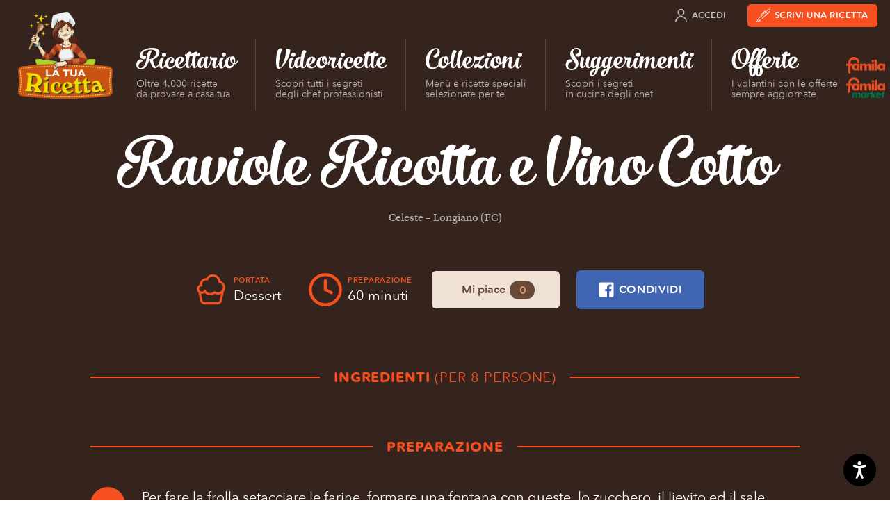

--- FILE ---
content_type: text/html; charset=UTF-8
request_url: https://www.latuaricetta.com/ricette/raviole-ricotta-e-vino-cotto/
body_size: 15852
content:
<!DOCTYPE html>
<html class="no-js" lang="it-IT">

<head>
  <meta charset="utf-8">
  <meta name="viewport" content="width=device-width">

  			<script type="text/javascript" class="_iub_cs_skip">
				var _iub = _iub || {};
				_iub.csConfiguration = _iub.csConfiguration || {};
				_iub.csConfiguration.siteId = "73870";
				_iub.csConfiguration.cookiePolicyId = "256647";
			</script>
			<script class="_iub_cs_skip" src="https://cs.iubenda.com/sync/73870.js"></script>
			<meta name='robots' content='noindex, follow' />
	<style>img:is([sizes="auto" i], [sizes^="auto," i]) { contain-intrinsic-size: 3000px 1500px }</style>
	
<!-- Google Tag Manager for WordPress by gtm4wp.com -->
<script data-cfasync="false" data-pagespeed-no-defer>
	var gtm4wp_datalayer_name = "dataLayer";
	var dataLayer = dataLayer || [];
</script>
<!-- End Google Tag Manager for WordPress by gtm4wp.com -->
	<!-- This site is optimized with the Yoast SEO plugin v26.8 - https://yoast.com/product/yoast-seo-wordpress/ -->
	<title>Raviole Ricotta e Vino Cotto &#8211; La tua Ricetta</title>
	<meta property="og:locale" content="it_IT" />
	<meta property="og:type" content="article" />
	<meta property="og:title" content="Raviole Ricotta e Vino Cotto &#8211; La tua Ricetta" />
	<meta property="og:url" content="https://www.latuaricetta.com/ricette/raviole-ricotta-e-vino-cotto/" />
	<meta property="og:site_name" content="La tua Ricetta" />
	<meta property="article:publisher" content="https://www.facebook.com/scrivilatuaricetta" />
	<meta property="article:modified_time" content="2019-08-07T07:16:12+00:00" />
	<meta name="twitter:card" content="summary_large_image" />
	<script type="application/ld+json" class="yoast-schema-graph">{"@context":"https://schema.org","@graph":[{"@type":"WebPage","@id":"https://www.latuaricetta.com/ricette/raviole-ricotta-e-vino-cotto/","url":"https://www.latuaricetta.com/ricette/raviole-ricotta-e-vino-cotto/","name":"Raviole Ricotta e Vino Cotto &#8211; La tua Ricetta","isPartOf":{"@id":"https://www.latuaricetta.com/#website"},"datePublished":"2013-09-03T09:22:08+00:00","dateModified":"2019-08-07T07:16:12+00:00","breadcrumb":{"@id":"https://www.latuaricetta.com/ricette/raviole-ricotta-e-vino-cotto/#breadcrumb"},"inLanguage":"it-IT","potentialAction":[{"@type":"ReadAction","target":["https://www.latuaricetta.com/ricette/raviole-ricotta-e-vino-cotto/"]}]},{"@type":"BreadcrumbList","@id":"https://www.latuaricetta.com/ricette/raviole-ricotta-e-vino-cotto/#breadcrumb","itemListElement":[{"@type":"ListItem","position":1,"name":"Home","item":"https://www.latuaricetta.com/"},{"@type":"ListItem","position":2,"name":"Ricette","item":"https://www.latuaricetta.com/ricette/"},{"@type":"ListItem","position":3,"name":"Raviole Ricotta e Vino Cotto"}]},{"@type":"WebSite","@id":"https://www.latuaricetta.com/#website","url":"https://www.latuaricetta.com/","name":"La tua Ricetta","description":"by Famila","publisher":{"@id":"https://www.latuaricetta.com/#organization"},"potentialAction":[{"@type":"SearchAction","target":{"@type":"EntryPoint","urlTemplate":"https://www.latuaricetta.com/?s={search_term_string}"},"query-input":{"@type":"PropertyValueSpecification","valueRequired":true,"valueName":"search_term_string"}}],"inLanguage":"it-IT"},{"@type":"Organization","@id":"https://www.latuaricetta.com/#organization","name":"La tua Ricetta","url":"https://www.latuaricetta.com/","logo":{"@type":"ImageObject","inLanguage":"it-IT","@id":"https://www.latuaricetta.com/#/schema/logo/image/","url":"https://www.latuaricetta.com/wp-content/uploads/2017/01/logo.png","contentUrl":"https://www.latuaricetta.com/wp-content/uploads/2017/01/logo.png","width":360,"height":320,"caption":"La tua Ricetta"},"image":{"@id":"https://www.latuaricetta.com/#/schema/logo/image/"},"sameAs":["https://www.facebook.com/scrivilatuaricetta"]}]}</script>
	<!-- / Yoast SEO plugin. -->


<link rel='dns-prefetch' href='//cdn.iubenda.com' />
<link rel='dns-prefetch' href='//fast.fonts.net' />
<link rel="alternate" type="application/rss+xml" title="La tua Ricetta &raquo; Feed" href="https://www.latuaricetta.com/feed/" />
<link rel="alternate" type="application/rss+xml" title="La tua Ricetta &raquo; Feed dei commenti" href="https://www.latuaricetta.com/comments/feed/" />
<link rel="alternate" type="application/rss+xml" title="La tua Ricetta &raquo; Raviole Ricotta e Vino Cotto Feed dei commenti" href="https://www.latuaricetta.com/ricette/raviole-ricotta-e-vino-cotto/feed/" />
<link rel='stylesheet' id='ltr-webfonts-css' href='//fast.fonts.net/cssapi/fb1ecb0d-96d7-40ee-970a-af960867aaa8.css?ver=2021.12.15.2' type='text/css' media='all' />
<link rel='stylesheet' id='ltr-css' href='https://www.latuaricetta.com/wp-content/themes/latuaricetta/assets/css/app.min.css?ver=2021.12.15.2' type='text/css' media='all' />
<link rel='stylesheet' id='ltr-utils-css' href='https://www.latuaricetta.com/wp-content/themes/latuaricetta/assets/css/utilities.min.css?ver=2021.12.15.2' type='text/css' media='all' />
<link rel='stylesheet' id='wp-block-library-css' href='https://www.latuaricetta.com/wp-includes/css/dist/block-library/style.min.css?ver=6.8.3' type='text/css' media='all' />
<style id='classic-theme-styles-inline-css' type='text/css'>
/*! This file is auto-generated */
.wp-block-button__link{color:#fff;background-color:#32373c;border-radius:9999px;box-shadow:none;text-decoration:none;padding:calc(.667em + 2px) calc(1.333em + 2px);font-size:1.125em}.wp-block-file__button{background:#32373c;color:#fff;text-decoration:none}
</style>
<link rel='stylesheet' id='gutenberg-pdfjs-style-css' href='https://www.latuaricetta.com/wp-content/plugins/pdfjs-viewer-shortcode/inc/../blocks/build/style-index.css?ver=1765417083' type='text/css' media='all' />
<style id='global-styles-inline-css' type='text/css'>
:root{--wp--preset--aspect-ratio--square: 1;--wp--preset--aspect-ratio--4-3: 4/3;--wp--preset--aspect-ratio--3-4: 3/4;--wp--preset--aspect-ratio--3-2: 3/2;--wp--preset--aspect-ratio--2-3: 2/3;--wp--preset--aspect-ratio--16-9: 16/9;--wp--preset--aspect-ratio--9-16: 9/16;--wp--preset--color--black: #000000;--wp--preset--color--cyan-bluish-gray: #abb8c3;--wp--preset--color--white: #ffffff;--wp--preset--color--pale-pink: #f78da7;--wp--preset--color--vivid-red: #cf2e2e;--wp--preset--color--luminous-vivid-orange: #ff6900;--wp--preset--color--luminous-vivid-amber: #fcb900;--wp--preset--color--light-green-cyan: #7bdcb5;--wp--preset--color--vivid-green-cyan: #00d084;--wp--preset--color--pale-cyan-blue: #8ed1fc;--wp--preset--color--vivid-cyan-blue: #0693e3;--wp--preset--color--vivid-purple: #9b51e0;--wp--preset--gradient--vivid-cyan-blue-to-vivid-purple: linear-gradient(135deg,rgba(6,147,227,1) 0%,rgb(155,81,224) 100%);--wp--preset--gradient--light-green-cyan-to-vivid-green-cyan: linear-gradient(135deg,rgb(122,220,180) 0%,rgb(0,208,130) 100%);--wp--preset--gradient--luminous-vivid-amber-to-luminous-vivid-orange: linear-gradient(135deg,rgba(252,185,0,1) 0%,rgba(255,105,0,1) 100%);--wp--preset--gradient--luminous-vivid-orange-to-vivid-red: linear-gradient(135deg,rgba(255,105,0,1) 0%,rgb(207,46,46) 100%);--wp--preset--gradient--very-light-gray-to-cyan-bluish-gray: linear-gradient(135deg,rgb(238,238,238) 0%,rgb(169,184,195) 100%);--wp--preset--gradient--cool-to-warm-spectrum: linear-gradient(135deg,rgb(74,234,220) 0%,rgb(151,120,209) 20%,rgb(207,42,186) 40%,rgb(238,44,130) 60%,rgb(251,105,98) 80%,rgb(254,248,76) 100%);--wp--preset--gradient--blush-light-purple: linear-gradient(135deg,rgb(255,206,236) 0%,rgb(152,150,240) 100%);--wp--preset--gradient--blush-bordeaux: linear-gradient(135deg,rgb(254,205,165) 0%,rgb(254,45,45) 50%,rgb(107,0,62) 100%);--wp--preset--gradient--luminous-dusk: linear-gradient(135deg,rgb(255,203,112) 0%,rgb(199,81,192) 50%,rgb(65,88,208) 100%);--wp--preset--gradient--pale-ocean: linear-gradient(135deg,rgb(255,245,203) 0%,rgb(182,227,212) 50%,rgb(51,167,181) 100%);--wp--preset--gradient--electric-grass: linear-gradient(135deg,rgb(202,248,128) 0%,rgb(113,206,126) 100%);--wp--preset--gradient--midnight: linear-gradient(135deg,rgb(2,3,129) 0%,rgb(40,116,252) 100%);--wp--preset--font-size--small: 13px;--wp--preset--font-size--medium: 20px;--wp--preset--font-size--large: 36px;--wp--preset--font-size--x-large: 42px;--wp--preset--spacing--20: 0.44rem;--wp--preset--spacing--30: 0.67rem;--wp--preset--spacing--40: 1rem;--wp--preset--spacing--50: 1.5rem;--wp--preset--spacing--60: 2.25rem;--wp--preset--spacing--70: 3.38rem;--wp--preset--spacing--80: 5.06rem;--wp--preset--shadow--natural: 6px 6px 9px rgba(0, 0, 0, 0.2);--wp--preset--shadow--deep: 12px 12px 50px rgba(0, 0, 0, 0.4);--wp--preset--shadow--sharp: 6px 6px 0px rgba(0, 0, 0, 0.2);--wp--preset--shadow--outlined: 6px 6px 0px -3px rgba(255, 255, 255, 1), 6px 6px rgba(0, 0, 0, 1);--wp--preset--shadow--crisp: 6px 6px 0px rgba(0, 0, 0, 1);}:where(.is-layout-flex){gap: 0.5em;}:where(.is-layout-grid){gap: 0.5em;}body .is-layout-flex{display: flex;}.is-layout-flex{flex-wrap: wrap;align-items: center;}.is-layout-flex > :is(*, div){margin: 0;}body .is-layout-grid{display: grid;}.is-layout-grid > :is(*, div){margin: 0;}:where(.wp-block-columns.is-layout-flex){gap: 2em;}:where(.wp-block-columns.is-layout-grid){gap: 2em;}:where(.wp-block-post-template.is-layout-flex){gap: 1.25em;}:where(.wp-block-post-template.is-layout-grid){gap: 1.25em;}.has-black-color{color: var(--wp--preset--color--black) !important;}.has-cyan-bluish-gray-color{color: var(--wp--preset--color--cyan-bluish-gray) !important;}.has-white-color{color: var(--wp--preset--color--white) !important;}.has-pale-pink-color{color: var(--wp--preset--color--pale-pink) !important;}.has-vivid-red-color{color: var(--wp--preset--color--vivid-red) !important;}.has-luminous-vivid-orange-color{color: var(--wp--preset--color--luminous-vivid-orange) !important;}.has-luminous-vivid-amber-color{color: var(--wp--preset--color--luminous-vivid-amber) !important;}.has-light-green-cyan-color{color: var(--wp--preset--color--light-green-cyan) !important;}.has-vivid-green-cyan-color{color: var(--wp--preset--color--vivid-green-cyan) !important;}.has-pale-cyan-blue-color{color: var(--wp--preset--color--pale-cyan-blue) !important;}.has-vivid-cyan-blue-color{color: var(--wp--preset--color--vivid-cyan-blue) !important;}.has-vivid-purple-color{color: var(--wp--preset--color--vivid-purple) !important;}.has-black-background-color{background-color: var(--wp--preset--color--black) !important;}.has-cyan-bluish-gray-background-color{background-color: var(--wp--preset--color--cyan-bluish-gray) !important;}.has-white-background-color{background-color: var(--wp--preset--color--white) !important;}.has-pale-pink-background-color{background-color: var(--wp--preset--color--pale-pink) !important;}.has-vivid-red-background-color{background-color: var(--wp--preset--color--vivid-red) !important;}.has-luminous-vivid-orange-background-color{background-color: var(--wp--preset--color--luminous-vivid-orange) !important;}.has-luminous-vivid-amber-background-color{background-color: var(--wp--preset--color--luminous-vivid-amber) !important;}.has-light-green-cyan-background-color{background-color: var(--wp--preset--color--light-green-cyan) !important;}.has-vivid-green-cyan-background-color{background-color: var(--wp--preset--color--vivid-green-cyan) !important;}.has-pale-cyan-blue-background-color{background-color: var(--wp--preset--color--pale-cyan-blue) !important;}.has-vivid-cyan-blue-background-color{background-color: var(--wp--preset--color--vivid-cyan-blue) !important;}.has-vivid-purple-background-color{background-color: var(--wp--preset--color--vivid-purple) !important;}.has-black-border-color{border-color: var(--wp--preset--color--black) !important;}.has-cyan-bluish-gray-border-color{border-color: var(--wp--preset--color--cyan-bluish-gray) !important;}.has-white-border-color{border-color: var(--wp--preset--color--white) !important;}.has-pale-pink-border-color{border-color: var(--wp--preset--color--pale-pink) !important;}.has-vivid-red-border-color{border-color: var(--wp--preset--color--vivid-red) !important;}.has-luminous-vivid-orange-border-color{border-color: var(--wp--preset--color--luminous-vivid-orange) !important;}.has-luminous-vivid-amber-border-color{border-color: var(--wp--preset--color--luminous-vivid-amber) !important;}.has-light-green-cyan-border-color{border-color: var(--wp--preset--color--light-green-cyan) !important;}.has-vivid-green-cyan-border-color{border-color: var(--wp--preset--color--vivid-green-cyan) !important;}.has-pale-cyan-blue-border-color{border-color: var(--wp--preset--color--pale-cyan-blue) !important;}.has-vivid-cyan-blue-border-color{border-color: var(--wp--preset--color--vivid-cyan-blue) !important;}.has-vivid-purple-border-color{border-color: var(--wp--preset--color--vivid-purple) !important;}.has-vivid-cyan-blue-to-vivid-purple-gradient-background{background: var(--wp--preset--gradient--vivid-cyan-blue-to-vivid-purple) !important;}.has-light-green-cyan-to-vivid-green-cyan-gradient-background{background: var(--wp--preset--gradient--light-green-cyan-to-vivid-green-cyan) !important;}.has-luminous-vivid-amber-to-luminous-vivid-orange-gradient-background{background: var(--wp--preset--gradient--luminous-vivid-amber-to-luminous-vivid-orange) !important;}.has-luminous-vivid-orange-to-vivid-red-gradient-background{background: var(--wp--preset--gradient--luminous-vivid-orange-to-vivid-red) !important;}.has-very-light-gray-to-cyan-bluish-gray-gradient-background{background: var(--wp--preset--gradient--very-light-gray-to-cyan-bluish-gray) !important;}.has-cool-to-warm-spectrum-gradient-background{background: var(--wp--preset--gradient--cool-to-warm-spectrum) !important;}.has-blush-light-purple-gradient-background{background: var(--wp--preset--gradient--blush-light-purple) !important;}.has-blush-bordeaux-gradient-background{background: var(--wp--preset--gradient--blush-bordeaux) !important;}.has-luminous-dusk-gradient-background{background: var(--wp--preset--gradient--luminous-dusk) !important;}.has-pale-ocean-gradient-background{background: var(--wp--preset--gradient--pale-ocean) !important;}.has-electric-grass-gradient-background{background: var(--wp--preset--gradient--electric-grass) !important;}.has-midnight-gradient-background{background: var(--wp--preset--gradient--midnight) !important;}.has-small-font-size{font-size: var(--wp--preset--font-size--small) !important;}.has-medium-font-size{font-size: var(--wp--preset--font-size--medium) !important;}.has-large-font-size{font-size: var(--wp--preset--font-size--large) !important;}.has-x-large-font-size{font-size: var(--wp--preset--font-size--x-large) !important;}
:where(.wp-block-post-template.is-layout-flex){gap: 1.25em;}:where(.wp-block-post-template.is-layout-grid){gap: 1.25em;}
:where(.wp-block-columns.is-layout-flex){gap: 2em;}:where(.wp-block-columns.is-layout-grid){gap: 2em;}
:root :where(.wp-block-pullquote){font-size: 1.5em;line-height: 1.6;}
</style>
<link rel='stylesheet' id='wp-terms-popup-css' href='https://www.latuaricetta.com/wp-content/plugins/wp-terms-popup/public/css/wp-terms-popup-public.css?ver=2.9.1' type='text/css' media='all' />

<script  type="text/javascript" class=" _iub_cs_skip" type="text/javascript" id="iubenda-head-inline-scripts-0">
/* <![CDATA[ */

var _iub = _iub || [];
_iub.csConfiguration = {"invalidateConsentWithoutLog":true,"consentOnScroll":false,"lang":"it","siteId":73870,"consentOnLinkAndButton":false,"perPurposeConsent":true,"cookiePolicyId":256647,"cookiePolicyUrl":"https://privacy.gruppounicomm.it/privacy/arcacommerciale/ArcaCommercialeSrlSitoInformativaCookiePolicy.html","banner":{"position":"float-bottom-right","rejectButtonColor":"#0073CE","rejectButtonCaptionColor":"white","textColor":"#5d483e","backgroundColor":"#f5f5f4","closeButtonRejects":true,"acceptButtonDisplay":true,"acceptButtonColor":"#d65128","acceptButtonCaptionColor":"white","customizeButtonDisplay":true,"customizeButtonColor":"#ebe9e4","customizeButtonCaptionColor":"#5d483e","explicitWithdrawal":true,"customizeButtonCaption":"Personalizza","content":"<div id=\"iubenda-cs-title\">Informativa sui Cookie<\/div><div id=\"iubenda-cs-paragraph\"><p class=\"iub-p\">Questo sito utilizza cookie ed altri strumenti di tracciamento, anche di terze parti, per consentirti di navigare in modo sicuro ed efficiente e per raccogliere informazioni statistiche sull’utilizzo del sito e per mostrarti messaggi pubblicitari personalizzati e in linea con le tue preferenze. Per maggiori informazioni leggi la <a href=\"https://privacy.gruppounicomm.it/privacy/arcacommerciale/ArcaCommercialeSrlSitoInformativaCookiePolicy.html\" target=\"_blank\">cookie policy<\/a>.<\/p><br /><p class=\"iub-p\">Cliccando sul bottone “Accetta” acconsenti all’installazione di tutti gli strumenti di tracciamento, invece con il pulsante “Personalizza” potrai gestire le tue preferenze attivando o disattivando i singoli strumenti di tracciamento. Chiudendo il banner con “x” verranno installati solo i cookies tecnici strettamente necessari per il corretto funzionamento del sito.<\/p><\/div>"}};
/* ]]> */
</script>
<script  type="text/javascript" src="//cdn.iubenda.com/cs/iubenda_cs.js" charset="UTF-8" async="async" class=" _iub_cs_skip" type="text/javascript" src="//cdn.iubenda.com/cs/iubenda_cs.js?ver=3.12.5" id="iubenda-head-scripts-1-js"></script>
<script type="text/javascript" src="https://www.latuaricetta.com/wp-content/themes/latuaricetta/assets/js/vendor/modernizr-custom.js?ver=6.8.3" id="modernizr-js"></script>
<script type="text/javascript" src="https://www.latuaricetta.com/wp-includes/js/jquery/jquery.min.js?ver=3.7.1" id="jquery-core-js"></script>
<script type="text/javascript" src="https://www.latuaricetta.com/wp-includes/js/jquery/jquery-migrate.min.js?ver=3.4.1" id="jquery-migrate-js"></script>
<script type="text/javascript" id="favorites-js-extra">
/* <![CDATA[ */
var favorites_data = {"ajaxurl":"https:\/\/www.latuaricetta.com\/wp-admin\/admin-ajax.php","nonce":"58fc6ddfa9","favorite":"Mi piace","favorited":"Ti piace","includecount":"1","indicate_loading":"","loading_text":"Loading","loading_image":"","loading_image_active":"","loading_image_preload":"","cache_enabled":"1","button_options":{"button_type":"custom","custom_colors":false,"box_shadow":false,"include_count":true,"default":{"background_default":false,"border_default":false,"text_default":false,"icon_default":false,"count_default":false},"active":{"background_active":false,"border_active":false,"text_active":false,"icon_active":false,"count_active":false}},"authentication_modal_content":"<p>Please login to add favorites.<\/p><p><a href=\"#\" data-favorites-modal-close>Dismiss this notice<\/a><\/p>","authentication_redirect":"","dev_mode":"","logged_in":"","user_id":"0","authentication_redirect_url":"https:\/\/www.latuaricetta.com\/wp-login.php"};
/* ]]> */
</script>
<script type="text/javascript" src="https://www.latuaricetta.com/wp-content/plugins/favorites/assets/js/favorites.min.js?ver=2.3.6" id="favorites-js"></script>
<link rel="https://api.w.org/" href="https://www.latuaricetta.com/wp-json/" /><link rel="EditURI" type="application/rsd+xml" title="RSD" href="https://www.latuaricetta.com/xmlrpc.php?rsd" />
<meta name="generator" content="WordPress 6.8.3" />
<link rel='shortlink' href='https://www.latuaricetta.com/?p=330' />
<link rel="alternate" title="oEmbed (JSON)" type="application/json+oembed" href="https://www.latuaricetta.com/wp-json/oembed/1.0/embed?url=https%3A%2F%2Fwww.latuaricetta.com%2Fricette%2Fraviole-ricotta-e-vino-cotto%2F" />
<link rel="alternate" title="oEmbed (XML)" type="text/xml+oembed" href="https://www.latuaricetta.com/wp-json/oembed/1.0/embed?url=https%3A%2F%2Fwww.latuaricetta.com%2Fricette%2Fraviole-ricotta-e-vino-cotto%2F&#038;format=xml" />
<meta name="facebook-domain-verification" content="83shh8l1x1ds52f0lz357gxec5cwow" />

<!-- Google Tag Manager for WordPress by gtm4wp.com -->
<!-- GTM Container placement set to automatic -->
<script data-cfasync="false" data-pagespeed-no-defer>
	var dataLayer_content = {"visitorEmail":"","visitorEmailHash":"","pageTitle":"Raviole Ricotta e Vino Cotto &#8211; La tua Ricetta","pagePostType":"recipe","pagePostType2":"single-recipe","pageCategory":["ricette"],"pagePostAuthorID":840,"pagePostAuthor":"Viviana"};
	dataLayer.push( dataLayer_content );
</script>
<script data-cfasync="false" data-pagespeed-no-defer>
(function(w,d,s,l,i){w[l]=w[l]||[];w[l].push({'gtm.start':
new Date().getTime(),event:'gtm.js'});var f=d.getElementsByTagName(s)[0],
j=d.createElement(s),dl=l!='dataLayer'?'&l='+l:'';j.async=true;j.src=
'//www.googletagmanager.com/gtm.js?id='+i+dl;f.parentNode.insertBefore(j,f);
})(window,document,'script','dataLayer','GTM-5W8KVQ3');
</script>
<!-- End Google Tag Manager for WordPress by gtm4wp.com -->		<style type="text/css" id="wp-custom-css">
			@media only screen and (min-width: 1025px) {
  .imgricettario{
		max-width:385px !important;
	}
}

		</style>
		
</head>

<body class="wp-singular recipe-template-default single single-recipe postid-330 wp-theme-latuaricetta dom-is-loading t-dark">

  <!-- SVG Icon spritesheet -->
<svg xmlns="http://www.w3.org/2000/svg" style="display:none;visibility:hidden;">

  <symbol id="angle-right" viewBox="0 0 24 24">
    <path d="M9,18l6,-6l-6,-6"></path>
  </symbol>

  <symbol id="angle-down" viewBox="0 0 24 24">
    <path d="M6,9l6,6l6,-6"></path>
  </symbol>

  <symbol id="arrow-right" viewBox="0 0 24 24">
    <path d="M5,12h14"></path>
    <path d="M12,5l7,7l-7,7"></path>
  </symbol>

  <symbol id="arrow-down" viewBox="0 0 24 24">
    <path d="M12,5v14"></path>
    <path d="M19,12l-7,7l-7,-7"></path>
  </symbol>

  <symbol id="award" viewBox="0 0 24 24">
    <path d="M17.8336,9.16637c3.22183,3.22183 3.22183,8.44544 0,11.6673c-3.22183,3.22183 -8.44544,3.22183 -11.6673,3.55271e-15c-3.22183,-3.22183 -3.22183,-8.44544 -1.77636e-15,-11.6673c3.22183,-3.22183 8.44544,-3.22183 11.6673,-1.77636e-15"></path>
    <path d="M12.531,10.292l1.248,2.458h2.127l-9.90976e-11,2.42117e-12c0.321334,-0.00784798 0.588189,0.246283 0.596037,0.567616c0.00396946,0.162529 -0.0602232,0.319309 -0.177037,0.432384l-1.953,1.922l1.082,2.485l7.55478e-09,1.80278e-08c0.125726,0.300017 -0.0155651,0.64515 -0.315582,0.770876c-0.17015,0.0713033 -0.363879,0.058765 -0.523418,-0.033876l-2.615,-1.475l-2.615,1.471l5.27981e-08,-3.06588e-08c-0.281308,0.16335 -0.641774,0.0677258 -0.805124,-0.213582c-0.0926411,-0.159539 -0.105179,-0.353268 -0.0338761,-0.523418l1.082,-2.485l-1.953,-1.922l-3.04006e-08,-2.94277e-08c-0.230951,-0.223559 -0.236943,-0.592013 -0.0133835,-0.822963c0.113075,-0.116813 0.269855,-0.181006 0.432384,-0.177036h2.127l1.249,-2.458l-2.59545e-08,4.86778e-08c0.155907,-0.292403 0.519334,-0.403056 0.811737,-0.247149c0.106445,0.0567556 0.193311,0.144279 0.249263,0.251149Z"></path>
    <path d="M17.25,8.636l3,-7.886h-16.5l3,7.886"></path>
    <path d="M10.13,6.96l-1.13,-6.21"></path>
    <path d="M13.87,6.96l1.13,-6.21"></path>
  </symbol>

  <symbol id="book-heart" viewBox="0 0 24 24">
    <path d="M12,23.25h-8.25l-9.83506e-08,-3.55271e-15c-1.24264,-5.43175e-08 -2.25,-1.00736 -2.25,-2.25c0,0 0,0 0,0"></path>
    <path d="M19.5,9.75v-8.25v0c0,-0.414214 -0.335786,-0.75 -0.75,-0.75h-14.25l-1.31134e-07,3.55271e-15c-1.65685,7.24234e-08 -3,1.34315 -3,3c0,0 0,3.55271e-15 0,3.55271e-15v17.25l2.57572e-14,3.39741e-07c-1.87634e-07,-1.24264 1.00736,-2.25 2.25,-2.25h4.5"></path>
    <path d="M16.5,23.25l-5.114,-5.335l-1.51845e-07,-1.51803e-07c-0.920893,-0.920637 -1.14929,-2.32729 -0.567,-3.492v0l-1.38375e-07,2.76634e-07c0.747639,-1.49465 2.56538,-2.10023 4.06003,-1.35259c0.290722,0.145421 0.556112,0.336737 0.785969,0.56659l0.835,0.835l0.835,-0.835l-6.49506e-08,6.49688e-08c1.18117,-1.1815 3.09649,-1.18177 4.278,-0.000597718c0.230069,0.230004 0.421529,0.495615 0.567004,0.786598v0l-7.25759e-08,-1.45078e-07c0.582547,1.1645 0.354555,2.57113 -0.566,3.492Z"></path>
  </symbol>

  <symbol id="book-user" viewBox="0 0 24 24">
    <path d="M21,23.25h-15.75l-9.83506e-08,-3.55271e-15c-1.24264,-5.43175e-08 -2.25,-1.00736 -2.25,-2.25c0,0 0,0 0,0"></path>
    <path d="M6,0.75l-1.31134e-07,3.55271e-15c-1.65685,7.24234e-08 -3,1.34315 -3,3c0,0 0,3.55271e-15 0,3.55271e-15v17.25l2.4869e-14,3.39741e-07c-1.87634e-07,-1.24264 1.00736,-2.25 2.25,-2.25h15l3.87361e-08,1.77636e-14c0.414214,1.6624e-07 0.75,-0.335786 0.75,-0.75c4.61853e-14,-1.13231e-07 6.39488e-14,-2.26509e-07 6.03961e-14,-3.39741e-07v-16.5v0c0,-0.414214 -0.335786,-0.75 -0.75,-0.75Z"></path>
    <path d="M19.5,23.25v-4.5"></path>
    <path d="M7.5,15.75l5.15143e-14,6.79481e-07c-3.75267e-07,-2.48528 2.01472,-4.5 4.5,-4.5c2.48528,-3.75267e-07 4.5,2.01472 4.5,4.5c0,0 0,5.32907e-15 0,5.32907e-15Z"></path>
    <path d="M14.1213,6.12868c1.17157,1.17157 1.17157,3.07107 0,4.24264c-1.17157,1.17157 -3.07107,1.17157 -4.24264,0c-1.17157,-1.17157 -1.17157,-3.07107 0,-4.24264c1.17157,-1.17157 3.07107,-1.17157 4.24264,-8.88178e-16"></path>
  </symbol>

  <symbol id="camera-photo" viewBox="0 0 24 24">
    <path d="M23 19v0a2 2 0 01-2 2H3h0a2 2 0 01-2-2s0 0 0 0V8h0a2 2 0 012-2h4l2-3h6l2 3h4a2 2 0 012 2z"/>
    <path d="M14.828 10.172a4 4 0 11-5.656 5.656 4 4 0 015.656-5.656"/>
  </symbol>

  <symbol id="camera-video" viewBox="0 0 30 32">
    <path d="M27.186 9.069l-6.855 4.122V8.536a1.6 1.6 0 00-1.599-1.599H1.672A1.6 1.6 0 00.073 8.536v14.928a1.6 1.6 0 001.599 1.599h17.06c.884 0 1.599-.716 1.599-1.599V18.72l7.006 4.211h2.591V9.07h-2.741z"/>
  </symbol>

  <symbol id="circle-add" viewBox="0 0 48 48">
    <circle cx="24" cy="24" r="22.5"></circle>
    <line x1="24" y1="11" x2="24" y2="37"></line>
    <line x1="11" y1="24" x2="37" y2="24"></line>
  </symbol>

  <symbol id="circle-remove" viewBox="0 0 48 48">
    <circle cx="24" cy="24" r="22.5"></circle>
    <line x1="33" y1="15" x2="15" y2="33"></line>
    <line x1="15" y1="15" x2="33" y2="33"></line>
  </symbol>

  <symbol id="cloche" viewBox="0 10 72 72">
    <path d="M36 22.5c-13.3 0-24 10.7-24 24h48c0-13.3-10.7-24-24-24zM12 55.2h48M36 16.8v5.7"/>
  </symbol>

  <symbol id="clock" viewBox="0 0 24 24">
    <path d="M19.0711,4.92893c3.90524,3.90524 3.90524,10.2369 0,14.1421c-3.90524,3.90524 -10.2369,3.90524 -14.1421,0c-3.90524,-3.90524 -3.90524,-10.2369 -1.77636e-15,-14.1421c3.90524,-3.90524 10.2369,-3.90524 14.1421,-1.77636e-15"></path>
    <path d="M12,6v6l4,2"></path>
  </symbol>

  <symbol id="course-antipasto" viewBox="0 0 48 48">
    <path d="M45 21H2v3c0 8.284 6.716 15 15 15h1v2h12v-2c8.284 0 15-6.716 15-15v-3zM2 18c0-1.105.895-2 2-2h39c1.105 0 2 .895 2 2"></path>
    <circle cx="24" cy="12.5" r="2"></circle>
    <path d="M27 26.688c0 1.657-1.343 3-3 3s-3-1.343-3-3"></path>
  </symbol>

  <symbol id="course-primo" viewBox="0 0 48 48">
    <path d="M28 45H18c-6.627 0-12-5.373-12-12V18h34v15c0 6.627-5.373 12-12 12zM6 18l2.118-1.74c3.803-3.127 8.573-4.836 13.496-4.836h2.772c4.923 0 9.693 1.71 13.496 4.835L40 18M21 11V9c0-1.105.895-2 2-2s2 .895 2 2v2M40 20h2c1.105 0 2 .895 2 2v4c0 2.21-1.79 4-4 4M6 30c-2.21 0-4-1.79-4-4v-4c0-1.105.895-2 2-2h2"></path>
  </symbol>

  <symbol id="course-secondo" viewBox="0 0 48 48">
    <path d="M34 45H16.817c-1.843 0-3.65-.507-5.223-1.464L6 40.132h38.15l-4.414 3.07C38.053 44.37 36.05 45 34 45z" stroke-linejoin="round"></path>
    <path d="M26.43 4.008c0 1.7-2.86 1.7-2.86 3.4 0 1.702 2.86 1.702 2.86 3.404s-2.86 1.7-2.86 3.402M14.57 17c0-2.01 2.86-2.01 2.86-4.022 0-2.012-2.86-2.012-2.86-4.024s2.86-2.013 2.86-4.025M32.57 17c0-2.01 2.86-2.01 2.86-4.022 0-2.012-2.86-2.012-2.86-4.024s2.86-2.013 2.86-4.025"></path>
    <path d="M9 39s-3.125-4.875 1-9 13.312-2.938 16-1c2.393 1.725 4 .125 6 3s2.5 6.625 1 8M23 28s3.75 3 3 7M15 28s3 3 3 6M34 35h7.05c-.032.162-.05.33-.05.5 0 1.38 1.12 2.5 2.5 2.5s2.5-1.12 2.5-2.5c0-.822-.402-1.544-1.014-2 .612-.456 1.014-1.178 1.014-2 0-1.38-1.12-2.5-2.5-2.5S41 30.154 41 31.535c0 .147.02.465.043.465H32" stroke-linejoin="round"></path>
  </symbol>

  <symbol id="course-contorno" viewBox="0 0 48 48">
    <path d="M6 35.25c0-9.94 8.06-18 18-18s18 8.06 18 18M46 37c-.613 1.226-1.866 2-3.236 2H5.236c-1.37 0-2.623-.774-3.236-2M20.5 16.75c0-1.933 1.567-3.5 3.5-3.5s3.5 1.567 3.5 3.5M12 39c0 2.21 1.79 4 4 4h16c2.21 0 4-1.79 4-4"></path>
  </symbol>

  <symbol id="course-dessert" viewBox="0 0 48 48">
    <path d="M39 27l-2.196 10.98C36.336 40.32 34.284 42 31.9 42H16.1c-2.384 0-4.436-1.682-4.904-4.02L9 27"></path>
    <path d="M34.988 13.262C34.858 8.697 31.095 5 26.5 5c-3.474 0-6.475 2.114-7.79 5.118-.393-.075-.796-.118-1.21-.118-3.575 0-6.5 2.925-6.5 6.5 0 .546.076 1.073.204 1.58C8.83 18.468 7 20.523 7 23c0 2.75 2.25 5 5 5 1.66 0 3.127-.828 4.038-2.082C17.415 28.348 20.022 30 23 30c2.184 0 4.17-.89 5.618-2.32C29.878 28.51 31.384 29 33 29c4.4 0 8-3.6 8-8 0-3.713-2.567-6.847-6.012-7.738z"></path>
  </symbol>

  <symbol id="cross" viewBox="0 0 24 24">
    <path d="M18,6l-12,12"></path>
    <path d="M6,6l12,12"></path>
  </symbol>

  <symbol id="facebook" viewBox="0 0 448 512">
    <path d="M448,80v352c0,26.5 -21.5,48 -48,48h-85.3v-177.2h60.6l8.7,-67.6h-69.3v-43.2c0,-19.6 5.4,-32.9 33.5,-32.9h35.8v-60.4c-6.2,-0.8 -27.4,-2.7 -52.2,-2.7c-51.6,0 -87,31.5 -87,89.4v49.9h-60.8v67.6h60.9v177.1h-196.9c-26.5,0 -48,-21.5 -48,-48v-352c0,-26.5 21.5,-48 48,-48h352c26.5,0 48,21.5 48,48Z"></path>
  </symbol>

  <symbol id="facebook-lettering" viewBox="0 0 1024.0159 205.05107">
    <path d="m 533.68944,99.64858 c -8.56058,0 -14.73149,2.80666 -20.98681,5.66722 l 0,64.70575 c 5.99291,0.57164 9.42745,0.57164 15.11573,0.57164 20.54636,0 23.36243,-9.40868 23.36243,-22.54708 l 0,-30.90621 c 0,-9.69918 -3.21901,-17.49132 -17.49135,-17.49132 z M 397.24253,96.117982 c -14.25356,0 -17.51005,7.827288 -17.51005,17.517098 l 0,5.44466 34.99904,0 0,-5.44466 c 0,-9.68981 -3.25183,-17.517098 -17.48899,-17.517098 z M 132.91866,163.47108 c 0,7.66564 3.61728,11.6484 11.60154,11.6484 8.56527,0 13.63508,-2.79262 19.88568,-5.6602 l 0,-15.35002 -18.72833,0 c -8.86281,0 -12.75889,1.64933 -12.75889,9.36182 z m 533.49966,-63.8225 c -14.27699,0 -19.22498,7.79214 -19.22498,17.49132 l 0,35.40437 c 0,9.7273 4.94799,17.54288 19.22498,17.54288 14.23955,0 19.22501,-7.81558 19.22501,-17.54288 l 0,-35.40437 c 0,-9.69918 -4.98546,-17.49132 -19.22501,-17.49132 z m -603.472008,103.51888 -41.971231,0 0,-101.59545 -20.975081,0 0,-35.00843 20.975081,0 0,-21.019583 C 20.975081,16.982942 32.813238,-5.8349611e-7 66.455815,-5.8349611e-7 l 28.010498,0 0,35.01546458349611 -17.507732,0 c -13.098584,0 -13.960734,4.891758 -13.960734,14.023984 l -0.05156,17.524132 31.716809,0 -3.710995,35.00843 -28.005814,0 0,101.59545 z m 143.447178,0.2624 -34.98031,0 -1.51579,-8.8464 c -15.9732,8.8464 -30.22912,10.28021 -39.63313,10.28021 -25.65363,0 -39.312146,-17.13992 -39.312146,-40.83967 0,-27.96363 15.933376,-37.94396 44.440546,-37.94396 l 29.01322,0 0,-6.04442 c 0,-14.26998 -1.63529,-18.4636 -23.58497,-18.4636 l -35.88931,0 3.5095,-35.008427 39.23016,0 c 48.16325,0 58.72223,15.214127 58.72223,53.753167 l 0,83.1131 z m 118.95793,-99.29013 c -21.76928,-3.72975 -28.01986,-4.549716 -38.49451,-4.549716 -18.81503,0 -24.50099,4.151426 -24.50099,20.126966 l 0,30.22211 c 0,15.97788 5.68596,20.14806 24.50099,20.14806 10.47465,0 16.72523,-0.83403 38.49451,-4.58251 l 0,34.14862 c -19.06803,4.27327 -31.48955,5.39781 -41.98998,5.39781 -45.06371,0 -62.97675,-23.69975 -62.97675,-57.93271 l 0,-24.52442 c 0,-34.263425 17.91303,-58.002991 62.97675,-58.002991 10.50043,0 22.92195,1.129229 41.98998,5.421231 l 0,34.12755 z m 131.35134,42.97863 -76.97028,0 0,2.82073 c 0,15.97788 5.69063,20.14806 24.50095,20.14806 16.9103,0 27.23034,-0.83403 48.95979,-4.58251 l 0,34.14862 c -20.95629,4.27327 -31.87608,5.39781 -52.43885,5.39781 -45.06603,0 -62.98845,-23.69975 -62.98845,-57.93271 l 0,-28.03862 c 0,-29.952673 13.29772,-54.488791 59.47661,-54.488791 46.17889,0 59.46023,24.250304 59.46023,54.488791 l 0,28.03862 z m 136.44222,0.6466 c 0,33.08969 -9.45553,57.22051 -66.74632,57.22051 -20.68693,0 -32.82259,-1.81801 -55.65552,-5.33221 l 0,-189.141127 41.95949,-7.0026306 0,66.1606336 c 9.06663,-3.368951 20.80406,-5.079187 31.48721,-5.079187 41.96423,0 48.95514,18.812661 48.95514,49.044131 l 0,34.12988 z m 134.50472,0.72159 c 0,28.54465 -11.78427,56.22716 -61.09081,56.22716 -49.32995,0 -61.33444,-27.68251 -61.33444,-56.22716 l 0,-27.56068 c 0,-28.558702 12.00449,-56.245903 61.33444,-56.245903 49.30654,0 61.09081,27.687201 61.09081,56.245903 l 0,27.56068 z m 134.411,0 c 0,28.54465 -11.79831,56.22716 -61.09545,56.22716 -49.32995,0 -61.3345,-27.68251 -61.3345,-56.22716 l 0,-27.56068 c 0,-28.558702 12.00455,-56.245903 61.3345,-56.245903 49.29714,0 61.09545,27.687201 61.09545,56.245903 l 0,27.56068 z M 1000,203.16746 l -45.48306,0 -38.4641,-64.21141 0,64.21141 -41.97355,0 0,-192.655327 41.97355,-7.0026306 0,124.0230576 38.4641,-60.96898 45.48306,0 -41.99234,66.53547 L 1000,203.16746 z M 800.82466,99.64858 c -14.25356,0 -19.20155,7.79214 -19.20155,17.49132 l 0,35.40437 c 0,9.7273 4.94799,17.54288 19.20155,17.54288 14.23486,0 19.27185,-7.81558 19.27185,-17.54288 l 0,-35.40437 c 0,-9.69918 -5.03699,-17.49132 -19.27185,-17.49132 z" ></path>
    <path d="m 1014.0664,183.29956 c 5.5365,0 9.9495,4.51584 9.9495,10.15513 0,5.7274 -4.413,10.19184 -9.9899,10.19184 -5.5475,0 -10.0487,-4.46444 -10.0487,-10.19184 0,-5.63929 4.5012,-10.15513 10.0487,-10.15513 l 0.04,0 z m -0.04,1.57871 c -4.4608,0 -8.1138,3.8403 -8.1138,8.57642 0,4.82423 3.653,8.61313 8.1541,8.61313 4.5049,0.0441 8.1029,-3.7889 8.1029,-8.56908 0,-4.78018 -3.598,-8.62047 -8.1029,-8.62047 l -0.04,0 z m -1.8945,14.48739 -1.8063,0 0,-11.32998 c 0.9472,-0.13218 1.8504,-0.26433 3.2015,-0.26433 1.7145,0 2.8343,0.35979 3.5208,0.85177 0.6646,0.49931 1.0244,1.26296 1.0244,2.34236 0,1.49794 -0.984,2.39376 -2.1992,2.7609 l 0,0.0881 c 0.9876,0.18357 1.6631,1.07939 1.8908,2.74621 0.2643,1.76228 0.536,2.43782 0.7159,2.80496 l -1.8908,0 c -0.268,-0.36715 -0.5397,-1.40248 -0.7673,-2.89307 -0.2643,-1.43919 -0.9913,-1.98256 -2.4378,-1.98256 l -1.252,0 0,4.87563 z m 0,-6.27077 1.307,0 c 1.4796,0 2.7389,-0.54337 2.7389,-1.94585 0,-0.99128 -0.7159,-1.98256 -2.7389,-1.98256 -0.5911,0 -0.9986,0.0441 -1.307,0.0881 l 0,3.8403 z" ></path>
  </symbol>

  <symbol id="heart" viewBox="0 0 24 24">
    <path d="M20.84,4.61l1.9475e-07,1.94841e-07c-2.14738,-2.14839 -5.62979,-2.14921 -7.77817,-0.00182601c-0.000608683,0.000608398 -0.00121722,0.00121694 -0.00182562,0.00182562l-1.06,1.06l-1.06,-1.06l3.78705e-07,3.78706e-07c-2.14839,-2.14839 -5.63161,-2.14839 -7.78,-7.57411e-07c-2.14839,2.14839 -2.14839,5.63161 -7.57411e-07,7.78c0,0 1.77636e-15,1.77636e-15 1.77636e-15,1.77636e-15l1.06,1.06l7.78,7.78l7.78,-7.78l1.06,-1.06l9.88459e-08,-9.87995e-08c2.14839,-2.14738 2.1492,-5.62979 0.00182542,-7.77817c-0.000608398,-0.000608683 -0.00121694,-0.00121722 -0.00182562,-0.00182562Z"></path>
  </symbol>

  <symbol id="lightbulb" viewBox="0 0 24 24">
    <path d="M12 2.25V.75M18.36 4.89l1.06-1.06M21 11.25h1.5M18.36 17.61l1.06 1.07M5.64 4.89L4.57 3.83M3 11.25H1.5M5.64 17.61l-1.07 1.07M9 16.449v2.3h0a3 3 0 006 0v-2.3"/>
    <path d="M16.243 7.008a6 6 0 11-8.486 8.486 6 6 0 018.486-8.486M12 21.75v1.5"/>
  </symbol>

  <symbol id="logout" viewBox="0 0 24 24">
    <path d="M7.5,12h15.75"></path>
    <path d="M19.5,15.754l3.75,-3.75l-3.75,-3.75"></path>
    <path d="M15.75,16.5v4.5l3.69159e-09,8.18041e-08c0.0356589,0.790188 -0.573988,1.46062 -1.364,1.5h-12.273l2.50782e-08,1.26751e-09c-0.789615,-0.039909 -1.39867,-0.710183 -1.363,-1.5v-18l-7.36511e-08,-1.60614e-06c-0.0362266,-0.790019 0.573134,-1.46063 1.363,-1.5h12.273l-2.42124e-08,-1.20687e-09c0.790012,0.0393784 1.39966,0.709812 1.364,1.5v4.5"></path>
  </symbol>

  <symbol id="lock" viewBox="0 0 32 32">
    <path d="M23 15v-2.973c0-3.866-3.134-7-7-7s-7 3.134-7 7V15H6l.01 14H26V15h-3zm-6 7.723V25h-2v-2.277c-.595-.346-1-.984-1-1.723 0-1.105.895-2 2-2s2 .895 2 2c0 .738-.405 1.376-1 1.723zM19 15h-6v-2.973c0-1.654 1.346-3 3-3s3 1.346 3 3V15z"></path>
  </symbol>

  <symbol id="move" viewBox="0 0 48 48">
    <path d="M24,35"></path>
    <line x1="24" y1="46" x2="24" y2="29"></line>
    <polyline points="29.7,41 24,46.7 18.3,41 "></polyline>
    <path d="M24,13"></path>
    <line x1="24" y1="2" x2="24" y2="19"></line>
    <polyline points="18.3,7 24,1.3 29.7,7 "></polyline>
    <path d="M24,29.4"></path>
    <line x1="31" y1="24" x2="17" y2="24"></line>
    <path d="M24,15"></path>
  </symbol>

  <symbol id="pen" viewBox="0 0 24 24">
    <path d="M20,9.488c-0.128,0 -0.256,-0.049 -0.354,-0.146l-5.5,-5.5c-0.195,-0.195 -0.195,-0.512 0,-0.707c0.195,-0.195 0.512,-0.195 0.707,0l5.5,5.5c0.195,0.195 0.195,0.512 0,0.707c-0.097,0.097 -0.225,0.146 -0.353,0.146Z"></path>
    <path d="M7.5,10.988c-0.128,0 -0.256,-0.049 -0.354,-0.146c-0.195,-0.195 -0.195,-0.512 0,-0.707l7,-7c0.195,-0.195 0.512,-0.195 0.707,0c0.195,0.195 0.195,0.512 0,0.707l-7,7c-0.097,0.097 -0.225,0.146 -0.353,0.146Z"></path>
    <path d="M0.5,23.988c-0.13,0 -0.258,-0.051 -0.354,-0.146c-0.142,-0.142 -0.185,-0.354 -0.11,-0.539l2,-5c0.024,-0.063 0.063,-0.12 0.11,-0.168l17.39,-17.382c0.986,-0.986 2.705,-0.986 3.691,0c0.503,0.502 0.775,1.161 0.773,1.861c-0.002,0.699 -0.277,1.354 -0.774,1.845c-14.223,14.056 -16.971,16.885 -17.289,17.27c-0.055,0.1 -0.144,0.179 -0.252,0.223l-5,2c-0.059,0.024 -0.123,0.036 -0.185,0.036Zm2.426,-5.219l-1.529,3.821l3.851,-1.54c0.777,-0.933 3.991,-4.174 17.274,-17.303c0.307,-0.302 0.477,-0.706 0.478,-1.136c0.001,-0.432 -0.166,-0.839 -0.473,-1.145c-0.623,-0.622 -1.675,-0.615 -2.284,-0.007l-17.317,17.31Z"></path>
    <path d="M6,21.488c-0.128,0 -0.256,-0.049 -0.354,-0.146l-3,-3c-0.195,-0.195 -0.195,-0.512 0,-0.707c0.195,-0.195 0.512,-0.195 0.707,0l3,3c0.195,0.195 0.195,0.512 0,0.707c-0.097,0.097 -0.225,0.146 -0.353,0.146Z"></path>
  </symbol>

  <symbol id="print" viewBox="0 0 24 24">
    <path d="M5.25,17.249h-3h-6.55671e-08c-0.828427,-3.62117e-08 -1.5,-0.671573 -1.5,-1.5c0,0 0,-1.77636e-15 0,-1.77636e-15v-7.5l1.77636e-14,2.26494e-07c-1.25089e-07,-0.828427 0.671573,-1.5 1.5,-1.5h19.5l-6.55671e-08,1.77636e-15c0.828427,-3.62117e-08 1.5,0.671573 1.5,1.5c0,0 0,0 0,0v7.5v-1.77636e-15c0,0.828427 -0.671573,1.5 -1.5,1.5h-3"></path>
    <path d="M3.75,9.75h1.5"></path>
    <path d="M5.25,12.749h13.5v10.5h-13.5Z"></path>
    <path d="M18.75,6.749h-13.5v-4.5l1.77636e-14,2.26494e-07c-1.25089e-07,-0.828427 0.671573,-1.5     1.5,-1.5h10.5l-6.55671e-08,1.33227e-15c0.828427,-3.62117e-08 1.5,0.671573 1.5,1.5Z"></path>
    <path d="M8.25,15.75h7.5"></path>
    <path d="M8.25,18.75h5.25"></path>
  </symbol>

  <symbol id="search" viewBox="0 0 48 48">
    <circle cx="17" cy="17" r="14"></circle>
    <path d="M28.7 25.8l13.6 13.6c.4.4.4 1 0 1.4l-1.4 1.4c-.4.4-1 .4-1.4 0L25.8 28.7"></path>
  </symbol>

  <symbol id="user" viewBox="0 0 24 24">
    <path d="M15.7123,2.28769c2.05025,2.05025 2.05025,5.37437 0,7.42462c-2.05025,2.05025 -5.37437,2.05025 -7.42462,0c-2.05025,-2.05025 -2.05025,-5.37437 -1.77636e-15,-7.42462c2.05025,-2.05025 5.37437,-2.05025 7.42462,-8.88178e-16"></path>
    <path d="M2.25,23.25l1.1191e-13,1.47221e-06c-8.13079e-07,-5.38478 4.36522,-9.75 9.75,-9.75c5.38478,-8.13079e-07 9.75,4.36522 9.75,9.75c0,0 0,1.06581e-14 0,1.06581e-14"></path>
  </symbol>

</svg>

  <div class="p-site">

    <a href="#site-main" class="u-sr">Vai al contenuto</a>

    <header class="p-site_header" role="banner">

      <a class="p-site_logo" href="https://www.latuaricetta.com">
        <img
          src="https://www.latuaricetta.com/wp-content/themes/latuaricetta/assets/img/logo.png"
          alt="La tua Ricetta">
      </a>

      <nav class="p-navbar" role="navigation">
        
<ul class="p-navbar_menu -primary">

  <li class="p-navbar_menu_item -recipes">
    <a href="https://www.latuaricetta.com/ricettario/">
      <span class="p-navbar_menu_title">Ricettario</span>
      <span class="p-navbar_menu_description">Oltre 4.000 ricette <br/>da provare a casa tua</span>
    </a>
  </li>

  <li class="p-navbar_menu_item -recipes">
    <a href="https://www.latuaricetta.com/videoricette/">
      <span class="p-navbar_menu_title">Videoricette</span>
      <span class="p-navbar_menu_description">Scopri tutti i segreti <br/>degli chef professionisti</span>
    </a>
  </li>

  <li class="p-navbar_menu_item -collections">
    <a href="https://www.latuaricetta.com/collezioni/">
      <span class="p-navbar_menu_title">Collezioni</span>
      <span class="p-navbar_menu_description">Menù e ricette speciali <br/>selezionate per te</span>
    </a>
  </li>
  
  <li class="p-navbar_menu_item -suggests">
    <a href="https://www.latuaricetta.com/suggerimenti/">
      <span class="p-navbar_menu_title">Suggerimenti</span>
      <span class="p-navbar_menu_description">Scopri i segreti <br/>in cucina degli chef</span>
    </a>
  </li>

  <li class="p-navbar_menu_item -offers">
    <a href="https://www.latuaricetta.com/offerte/">

      <div class="l-column">
        <span class="p-navbar_menu_title">Offerte</span>
        <span class="p-navbar_menu_description">I volantini con le offerte <br/>sempre aggiornate</span>
      </div>

      <div class="p-navbar_menu_sponsors">
        <img src="https://www.latuaricetta.com/wp-content/themes/latuaricetta/assets/img/loghi-sponsor-nav.png?v=2" alt="Famila">
      </div>

    </a>
  </li>

</ul><!-- .p-navbar_menu.-primary -->
        
<ul class="p-navbar_menu -secondary">

  
  
  <li class="p-navbar_menu_item -login">
    <a href="https://www.latuaricetta.com/accedi/">
      <svg class="o-icon -line u-mr-xs"><use xlink:href="#user"></use></svg>
      <span>Accedi</span>
    </a>
  </li>

  
  <li class="p-navbar_menu_item -write-recipe">
    <a class="o-button -primary bottoneaccessibilit" href="https://www.latuaricetta.com/scrivi-ricetta/">
      <svg class="o-icon u-mr-xs"><use xlink:href="#pen"></use></svg>
      <span>Scrivi una ricetta</span>
    </a>
  </li>

</ul>
      </nav>

      <button type="button"
        class="p-navbar_toggle"
        data-toggle="body"
        data-toggle-class="navbar-is-visible">

        <svg xmlns="http://www.w3.org/2000/svg" viewbox="0 0 28 28">
          <g fill="none" stroke="currentColor" stroke-width="2" stroke-linecap="round">
            <line x1="0" y1="6" x2="28" y2="6"></line>
            <line x1="0" y1="14" x2="28" y2="14"></line>
            <line x1="0" y1="22" x2="28" y2="22"></line>
          </g>
        </svg>

        <span class="u-sr">Menu</span>

      </button>

    </header><!-- .p-site_header -->

    
    <main class="p-site_main" id="site-main" role="main">
      <div class="p-page">

<header class="p-section -hero">
  <div class="p-section_header p-recipe t-primary l-column l-container">

    
    <h1 class="p-page_title">Raviole Ricotta e Vino Cotto</h1>

    
      <div class="p-recipe_author">

        
        <div>Celeste – Longiano (FC)</div>

        
      </div><!-- .p-recipe_author -->

    
    
    
    
          <div class="p-recipe_meta">

                <div class="p-recipe_infobox -course">

          <svg class="o-icon -line u-sw-3">
            <use xlink:href="#course-dessert"></use>
          </svg>

          <div>
            <span class="p-recipe_infobox_label">Portata</span>
            <span class="p-recipe_infobox_title">Dessert</span>
          </div>

        </div><!-- .p-recipe_infobox.-course -->

                <div class="p-recipe_infobox -time">

          <svg class="o-icon -line">
            <use xlink:href="#clock"></use>
          </svg>

          <div>
            <span class="p-recipe_infobox_label">Preparazione</span>
            <span class="p-recipe_infobox_title">60 minuti</span>
          </div>

        </div><!-- .p-recipe_infobox.-time -->




  <div class="p-recipe_like">
    <button class="simplefavorite-button has-count" data-postid="330" data-siteid="1" data-groupid="1" data-favoritecount="0" style="">Mi piace<span class="simplefavorite-button-count" style="">0</span></button>  </div>





        <a href="https://www.facebook.com/sharer/sharer.php?u=https%3A%2F%2Fwww.latuaricetta.com%2Fricette%2Fraviole-ricotta-e-vino-cotto%2F"
          class="p-recipe_share o-button -facebook"
          target="_blank">
          <svg class="o-icon u-mr-xs">
            <use xlink:href="#facebook"></use>
          </svg>
          <span>Condividi</span>
        </a>

      </div><!-- .p-recipe_meta -->


<!-- bottone mi piace e copia link visibile solo nella data dell'evento -->
 





    
  </div>
</header><!-- .p-section -hero -->

<div class="p-page_main p-recipe u-pt-0">

  
    <section class="p-section -ingredients l-container -xlarge" id="ingredients">

      <h2 class="p-page_chapter u-col-theme">Ingredienti <span class="u-fw-400 u-ml-xs">(per 8 persone)</span></h2>

      <div class="p-recipe_ingredients">

        
      </div><!-- .p-recipe_ingredients -->

    </section><!-- .p-section -ingredients -->

    <section class="p-section -preparation l-container -xlarge" id="preparation">

      <h2 class="p-page_chapter u-mb-0 u-col-theme">Preparazione</h2>

      <ul class="p-recipe_preparation">

        
                    <li class="p-recipe_preparation_step">

            <div class="p-recipe_preparation_counter">
              <div class="o-badge"><span class="u-fz-xxl">1</span></div>
            </div>

            <p class="p-recipe_preparation_text">Per fare la frolla setacciare le farine, formare una fontana con queste, lo zucchero, il lievito ed il sale. Mettere al centro le uova e la scorza di limone ed iniziare ad amalgamare. Aggiungere il burro morbidissimo ed impastare velocemente fino ad ottenere un composto omogeneo. Lasciar riposare la pasta frolla, avvolta nella carta da forno, in frigorifero per 30 minuti.</p>

            
          </li><!-- .p-recipe_preparation_step -->

        
                    <li class="p-recipe_preparation_step">

            <div class="p-recipe_preparation_counter">
              <div class="o-badge"><span class="u-fz-xxl">2</span></div>
            </div>

            <p class="p-recipe_preparation_text">Intanto preparare il ripieno mescolando bene insieme i formaggi, il vino cotto, la confettura, lo zenzero e lo zucchero a velo tanto quanto basta per raggiungere la dolcezza desiderata.</p>

            
          </li><!-- .p-recipe_preparation_step -->

        
                    <li class="p-recipe_preparation_step">

            <div class="p-recipe_preparation_counter">
              <div class="o-badge"><span class="u-fz-xxl">3</span></div>
            </div>

            <p class="p-recipe_preparation_text">Trascorso il tempo prelevare la frolla dal frigo, stenderla ad uno spessore di circa 4 mm e, con un coppapasta festonato, ricavare dei dischi di 8 cm di diametro. Disporre al centro la punta di un cucchiaio di ripieno, chiudere a mezzaluna per formare la raviola e premere leggermente il bordo col polpastrello. Spennellare la sommità del dolcetto col latte e cospargere di zucchero.</p>

            
          </li><!-- .p-recipe_preparation_step -->

        
                    <li class="p-recipe_preparation_step">

            <div class="p-recipe_preparation_counter">
              <div class="o-badge"><span class="u-fz-xxl">4</span></div>
            </div>

            <p class="p-recipe_preparation_text">Adagiare le raviole ben distanziate tra loro su una teglia ricoperta di carta da forno e cuocere per quasi 20 minuti in forno statico preriscaldato a 180 gradi. Sfornare a lasciare raffreddare su una gratella.</p>

            
          </li><!-- .p-recipe_preparation_step -->

        
      </ul><!-- .p-recipe_preparation -->

    </section><!-- .p-section -preparation -->

    
  
  <section class="p-page_footer" id="share">

    <hr>

          <p><b>Ti è piaciuta questa ricetta?</b></p>
    
    <div class="l-row -center">

      <button class="p-recipe_print o-button -secondary" onclick="window.print()">
        <svg class="o-icon -line u-mr-xs">
          <use xlink:href="#print"></use>
        </svg>
        <span>Stampa</span>
      </button>


  <div class="p-recipe_like"><button class="simplefavorite-button has-count" data-postid="330" data-siteid="1" data-groupid="1" data-favoritecount="0" style="">Mi piace<span class="simplefavorite-button-count" style="">0</span></button></div>

      <a href="https://www.facebook.com/sharer/sharer.php?u=https%3A%2F%2Fwww.latuaricetta.com%2Fricette%2Fraviole-ricotta-e-vino-cotto%2F"
        class="p-recipe_share o-button -facebook"
        target="_blank">
        <svg class="o-icon u-mr-xs">
          <use xlink:href="#facebook"></use>
        </svg>
        <span>Condividi</span>
      </a>

    </div>

  </section><!-- .p-section -share -->

</div><!-- .p-page_main -->

<!-- js per il bottone copia link -->
<script>
function copyRecipeLink() {
  const url = window.location.href;
  navigator.clipboard.writeText(url).then(function() {
    alert("Link copiato negli appunti!");
  }, function() {
    alert("Errore nel copiare il link.");
  });
}
</script>



      </div><!-- .p-page -->
    </main><!-- .p-site_main -->

    <footer class="p-site_footer">

      <p class="p-site_colophon">
        &copy; 2013-2026 <a href="https://arcacommercialesrl.it/" target="_blank">Arca Commerciale S.r.l.</a> &middot; P.IVA 04573590405 &middot; <a href="https://www.latuaricetta.com/supporto/"><b>Contattaci</b></a> &middot; <a href="/accessibilita"><b>Accessibilità</b></a> &middot;<a href="https://privacy.gruppounicomm.it/privacy/arcacommerciale/ArcaSitoLaTuaRicettaInformativaPrivacyPolicy.html" target="_blank"><b>Privacy Policy</b></a> &middot; <a href="https://privacy.gruppounicomm.it/privacy/arcacommerciale/ArcaSitoLaTuaRicettaInformativaCookiePolicy.html" target="_blank"><b>Cookie Policy</b></a> &middot; <a href="http://publione.it" target="_blank"><b>Credits</b></a>
      </p>

      <div class="p-site_notifications">

        
      </div>

      <script type="speculationrules">
{"prefetch":[{"source":"document","where":{"and":[{"href_matches":"\/*"},{"not":{"href_matches":["\/wp-*.php","\/wp-admin\/*","\/wp-content\/uploads\/*","\/wp-content\/*","\/wp-content\/plugins\/*","\/wp-content\/themes\/latuaricetta\/*","\/*\\?(.+)"]}},{"not":{"selector_matches":"a[rel~=\"nofollow\"]"}},{"not":{"selector_matches":".no-prefetch, .no-prefetch a"}}]},"eagerness":"conservative"}]}
</script>
<script type="text/javascript" id="ltr-js-extra">
/* <![CDATA[ */
var LTR = {"home_url":"https:\/\/www.latuaricetta.com","ajax_url":"https:\/\/www.latuaricetta.com\/wp-admin\/admin-ajax.php","template_dir":"\/var\/www\/clients\/client3\/web45\/web\/wp-content\/themes\/latuaricetta","nonce_name":"_antispam","nonce":"a5a516e524"};
/* ]]> */
</script>
<script type="text/javascript" src="https://www.latuaricetta.com/wp-content/themes/latuaricetta/assets/js/app.bundle.min.js?ver=2021.12.15.2" id="ltr-js"></script>
<script type="text/javascript" src="https://www.latuaricetta.com/wp-content/plugins/duracelltomi-google-tag-manager/dist/js/gtm4wp-form-move-tracker.js?ver=1.22.3" id="gtm4wp-form-move-tracker-js"></script>

    </footer>

  </div><!-- .p-site -->
<script defer>document.addEventListener('load', function(d, s, id) {var js, fjs = d.getElementsByTagName(s)[0];if (d.getElementById(id)) return;js = d.createElement(s); js.id = id;js.src = "https://widget.equally.ai/equally-widget.min.js";fjs.parentNode.insertBefore(js, fjs);}(document, 'script', 'equallyWidget'));!window.EQUALLY_AI_API_KEY&&(window.EQUALLY_AI_API_KEY="j50Mt6HSNRxiiQFP0o5Q",intervalId=setInterval(function(){window.EquallyAi&&(clearInterval(intervalId),window.EquallyAi=new EquallyAi)},500));</script>
</body>
</html>


--- FILE ---
content_type: text/css
request_url: https://www.latuaricetta.com/wp-content/themes/latuaricetta/assets/css/utilities.min.css?ver=2021.12.15.2
body_size: 7941
content:
.u-bgp-c{background-position:center !important}.u-bgp-t{background-position:center top !important}.u-bgp-b{background-position:center bottom !important}.u-bgp-l{background-position:left center !important}.u-bgp-r{background-position:right center !important}.u-bgp-lt{background-position:left top !important}.u-bgp-lb{background-position:left bottom !important}.u-bgp-rt{background-position:right top !important}.u-bgp-rb{background-position:right bottom !important}.u-bgs-a{background-size:auto !important}.u-bgs-ct{background-size:contain !important}.u-bgs-cv{background-size:cover !important}.u-bgs-100w{background-size:100% auto !important}.u-bgs-100h{background-size:auto 100% !important}.u-bgr-r{background-repeat:repeat !important}.u-bgr-x{background-repeat:repeat-x !important}.u-bgr-y{background-repeat:repeat-y !important}.u-bgr-n{background-repeat:no-repeat !important}.u-bga-f{background-attachment:fixed !important}.u-bga-s{background-attachment:scroll !important}.u-bd-0{border:0 !important}.u-bd-1{border:1px solid !important}.u-bd-2{border:2px solid !important}.u-bd-3{border:3px solid !important}.u-bdt-0{border-top:0 !important}.u-bdt-1{border-top:1px solid !important}.u-bdt-2{border-top:2px solid !important}.u-bdt-3{border-top:3px solid !important}.u-bdb-0{border-bottom:0 !important}.u-bdb-1{border-bottom:1px solid !important}.u-bdb-2{border-bottom:2px solid !important}.u-bdb-3{border-bottom:3px solid !important}.u-bdl-0{border-left:0 !important}.u-bdl-1{border-left:1px solid !important}.u-bdl-2{border-left:2px solid !important}.u-bdl-3{border-left:3px solid !important}.u-bdr-0{border-right:0 !important}.u-bdr-1{border-right:1px solid !important}.u-bdr-2{border-right:2px solid !important}.u-bdr-3{border-right:3px solid !important}.u-bd-s{border-style:solid !important}.u-bd-dt{border-style:dotted !important}.u-bd-ds{border-style:dashed !important}.u-col-inherit{color:inherit !important}.u-col-transparent{color:transparent !important}.u-col-white{color:#fff !important}.u-col-transparent\:hover:hover{color:transparent !important}.u-col-white\:hover:hover{color:#fff !important}.u-bg-transparent{background-color:transparent !important}.u-bg-white{background-color:#fff !important}.u-bg-current{background-color:currentColor !important}.u-bg-transparent\:hover:hover{background-color:transparent !important}.u-bg-white\:hover:hover{background-color:#fff !important}.u-bg-current\:hover:hover{background-color:currentColor !important}.u-bd-transparent{border-color:transparent !important}.u-bd-white{border-color:#fff !important}.u-bd-transparent\:hover:hover{border-color:transparent !important}.u-bd-white\:hover:hover{border-color:#fff !important}.u-col-text{color:#fff !important}.u-bg-text{background-color:#fff !important}.u-bd-text{border-color:#fff !important}.u-col-text\:hover:hover{color:#fff !important}.u-bg-text\:hover:hover{background-color:#fff !important}.u-bd-text\:hover:hover{border-color:#fff !important}.u-col-primary{color:#f65020 !important}.u-bg-primary{background-color:#f65020 !important}.u-bd-primary{border-color:#f65020 !important}.u-col-primary\:hover:hover{color:#f65020 !important}.u-bg-primary\:hover:hover{background-color:#f65020 !important}.u-bd-primary\:hover:hover{border-color:#f65020 !important}.u-col-tree-d{color:#35241d !important}.u-bg-tree-d{background-color:#35241d !important}.u-bd-tree-d{border-color:#35241d !important}.u-col-tree-d\:hover:hover{color:#35241d !important}.u-bg-tree-d\:hover:hover{background-color:#35241d !important}.u-bd-tree-d\:hover:hover{border-color:#35241d !important}.u-col-tree{color:#4b3429 !important}.u-bg-tree{background-color:#4b3429 !important}.u-bd-tree{border-color:#4b3429 !important}.u-col-tree\:hover:hover{color:#4b3429 !important}.u-bg-tree\:hover:hover{background-color:#4b3429 !important}.u-bd-tree\:hover:hover{border-color:#4b3429 !important}.u-col-tree-l{color:#6a4939 !important}.u-bg-tree-l{background-color:#6a4939 !important}.u-bd-tree-l{border-color:#6a4939 !important}.u-col-tree-l\:hover:hover{color:#6a4939 !important}.u-bg-tree-l\:hover:hover{background-color:#6a4939 !important}.u-bd-tree-l\:hover:hover{border-color:#6a4939 !important}.u-col-accent-d{color:#964f03 !important}.u-bg-accent-d{background-color:#964f03 !important}.u-bd-accent-d{border-color:#964f03 !important}.u-col-accent-d\:hover:hover{color:#964f03 !important}.u-bg-accent-d\:hover:hover{background-color:#964f03 !important}.u-bd-accent-d\:hover:hover{border-color:#964f03 !important}.u-col-accent{color:#bd680f !important}.u-bg-accent{background-color:#bd680f !important}.u-bd-accent{border-color:#bd680f !important}.u-col-accent\:hover:hover{color:#bd680f !important}.u-bg-accent\:hover:hover{background-color:#bd680f !important}.u-bd-accent\:hover:hover{border-color:#bd680f !important}.u-col-accent-l{color:#d29e6a !important}.u-bg-accent-l{background-color:#d29e6a !important}.u-bd-accent-l{border-color:#d29e6a !important}.u-col-accent-l\:hover:hover{color:#d29e6a !important}.u-bg-accent-l\:hover:hover{background-color:#d29e6a !important}.u-bd-accent-l\:hover:hover{border-color:#d29e6a !important}.u-col-almond-d{color:#ecd3b9 !important}.u-bg-almond-d{background-color:#ecd3b9 !important}.u-bd-almond-d{border-color:#ecd3b9 !important}.u-col-almond-d\:hover:hover{color:#ecd3b9 !important}.u-bg-almond-d\:hover:hover{background-color:#ecd3b9 !important}.u-bd-almond-d\:hover:hover{border-color:#ecd3b9 !important}.u-col-almond{color:#efe1d3 !important}.u-bg-almond{background-color:#efe1d3 !important}.u-bd-almond{border-color:#efe1d3 !important}.u-col-almond\:hover:hover{color:#efe1d3 !important}.u-bg-almond\:hover:hover{background-color:#efe1d3 !important}.u-bd-almond\:hover:hover{border-color:#efe1d3 !important}.u-col-almond-l{color:#f6f5f4 !important}.u-bg-almond-l{background-color:#f6f5f4 !important}.u-bd-almond-l{border-color:#f6f5f4 !important}.u-col-almond-l\:hover:hover{color:#f6f5f4 !important}.u-bg-almond-l\:hover:hover{background-color:#f6f5f4 !important}.u-bd-almond-l\:hover:hover{border-color:#f6f5f4 !important}.u-col-lime{color:#93be35 !important}.u-bg-lime{background-color:#93be35 !important}.u-bd-lime{border-color:#93be35 !important}.u-col-lime\:hover:hover{color:#93be35 !important}.u-bg-lime\:hover:hover{background-color:#93be35 !important}.u-bd-lime\:hover:hover{border-color:#93be35 !important}.u-col-orange{color:#f65020 !important}.u-bg-orange{background-color:#f65020 !important}.u-bd-orange{border-color:#f65020 !important}.u-col-orange\:hover:hover{color:#f65020 !important}.u-bg-orange\:hover:hover{background-color:#f65020 !important}.u-bd-orange\:hover:hover{border-color:#f65020 !important}.u-col-green{color:#29af52 !important}.u-bg-green{background-color:#29af52 !important}.u-bd-green{border-color:#29af52 !important}.u-col-green\:hover:hover{color:#29af52 !important}.u-bg-green\:hover:hover{background-color:#29af52 !important}.u-bd-green\:hover:hover{border-color:#29af52 !important}.u-col-blue{color:#2d4fca !important}.u-bg-blue{background-color:#2d4fca !important}.u-bd-blue{border-color:#2d4fca !important}.u-col-blue\:hover:hover{color:#2d4fca !important}.u-bg-blue\:hover:hover{background-color:#2d4fca !important}.u-bd-blue\:hover:hover{border-color:#2d4fca !important}.u-sr,u-screenreader{position:absolute !important;z-index:-1 !important;overflow:hidden !important;width:0.1px !important;height:0.1px !important;opacity:0 !important}.u-d-b{display:block !important}.u-d-ib{display:inline-block !important}.u-d-f{display:flex !important}.u-d-if{display:inline-flex !important}.u-d-t{display:table !important}.u-d-tr{display:table-row !important}.u-d-tc{display:table-cell !important}.u-d-n{display:none !important}.u-order-first{order:-1 !important}.u-order-last{order:99 !important}@media all and (max-width: 479px){.u-d-b\@p{display:block !important}.u-d-ib\@p{display:inline-block !important}.u-d-f\@p{display:flex !important}.u-d-if\@p{display:inline-flex !important}.u-d-n\@p{display:none !important}.u-order-first\@p{order:-1 !important}.u-order-last\@p{order:99 !important}}@media all and (min-width: 376px){.u-d-b\@s{display:block !important}.u-d-ib\@s{display:inline-block !important}.u-d-f\@s{display:flex !important}.u-d-if\@s{display:inline-flex !important}.u-d-n\@s{display:none !important}.u-order-first\@s{order:-1 !important}.u-order-last\@s{order:99 !important}}@media all and (min-width: 760px){.u-d-b\@m{display:block !important}.u-d-ib\@m{display:inline-block !important}.u-d-f\@m{display:flex !important}.u-d-if\@m{display:inline-flex !important}.u-d-n\@m{display:none !important}.u-order-first\@m{order:-1 !important}.u-order-last\@m{order:99 !important}}@media all and (min-width: 960px){.u-d-b\@l{display:block !important}.u-d-ib\@l{display:inline-block !important}.u-d-f\@l{display:flex !important}.u-d-if\@l{display:inline-flex !important}.u-d-n\@l{display:none !important}.u-order-first\@l{order:-1 !important}.u-order-last\@l{order:99 !important}}@media all and (min-width: 1280px){.u-d-b\@w{display:block !important}.u-d-ib\@w{display:inline-block !important}.u-d-f\@w{display:flex !important}.u-d-if\@w{display:inline-flex !important}.u-d-n\@w{display:none !important}.u-order-first\@w{order:-1 !important}.u-order-last\@w{order:99 !important}}.u-jc-fs{justify-content:flex-start !important}.u-jc-fe{justify-content:flex-end !important}.u-jc-sb{justify-content:space-between !important}.u-jc-sa{justify-content:space-around !important}.u-jc-c{justify-content:center !important}.u-ai-s{align-items:stretch !important}.u-ai-fs{align-items:flex-start !important}.u-ai-fe{align-items:flex-end !important}.u-ai-c{align-items:center !important}.u-as-s{align-self:stretch !important}.u-as-fs{align-self:flex-start !important}.u-as-fe{align-self:flex-end !important}.u-as-c{align-self:center !important}.u-fd-r{flex-direction:row !important}.u-fd-c{flex-direction:column !important}.u-fd-rr{flex-direction:row-reverse !important}.u-fd-cr{flex-direction:column-reverse !important}.u-fw-w{flex-wrap:wrap !important}.u-fw-nw{flex-wrap:nowrap !important}.u-fg-1{flex-grow:1 !important}.u-fg-0{flex-grow:0 !important}.u-fs-1{flex-shrink:1 !important}.u-fs-0{flex-shrink:0 !important}.u-ord-1{order:1 !important}.u-ord-2{order:2 !important}.u-ord-3{order:3 !important}.u-ord-first{order:-99 !important}.u-ord-last{order:99 !important}@media all and (max-width: 479px){.u-jc-fs\@p{justify-content:flex-start !important}.u-jc-fe\@p{justify-content:flex-end !important}.u-jc-sb\@p{justify-content:space-between !important}.u-jc-sa\@p{justify-content:space-around !important}.u-jc-c\@p{justify-content:center !important}.u-ai-s\@p{align-items:stretch !important}.u-ai-fs\@p{align-items:flex-start !important}.u-ai-fe\@p{align-items:flex-end !important}.u-ai-c\@p{align-items:center !important}.u-as-s\@p{align-self:stretch !important}.u-as-fs\@p{align-self:flex-start !important}.u-as-fe\@p{align-self:flex-end !important}.u-as-c\@p{align-self:center !important}.u-fd-r\@p{flex-direction:row !important}.u-fd-c\@p{flex-direction:column !important}.u-fd-rr\@p{flex-direction:row-reverse !important}.u-fd-cr\@p{flex-direction:column-reverse !important}.u-fw-w\@p{flex-wrap:wrap !important}.u-fw-nw\@p{flex-wrap:nowrap !important}.u-fg-1\@p{flex-grow:1 !important}.u-fg-0\@p{flex-grow:0 !important}.u-fs-1\@p{flex-shrink:1 !important}.u-fs-0\@p{flex-shrink:0 !important}.u-ord-1\@p{order:1 !important}.u-ord-2\@p{order:2 !important}.u-ord-3\@p{order:3 !important}.u-ord-first\@p{order:-99 !important}.u-ord-last\@p{order:99 !important}}@media all and (min-width: 376px){.u-jc-fs\@s{justify-content:flex-start !important}.u-jc-fe\@s{justify-content:flex-end !important}.u-jc-sb\@s{justify-content:space-between !important}.u-jc-sa\@s{justify-content:space-around !important}.u-jc-c\@s{justify-content:center !important}.u-ai-s\@s{align-items:stretch !important}.u-ai-fs\@s{align-items:flex-start !important}.u-ai-fe\@s{align-items:flex-end !important}.u-ai-c\@s{align-items:center !important}.u-as-s\@s{align-self:stretch !important}.u-as-fs\@s{align-self:flex-start !important}.u-as-fe\@s{align-self:flex-end !important}.u-as-c\@s{align-self:center !important}.u-fd-r\@s{flex-direction:row !important}.u-fd-c\@s{flex-direction:column !important}.u-fd-rr\@s{flex-direction:row-reverse !important}.u-fd-cr\@s{flex-direction:column-reverse !important}.u-fw-w\@s{flex-wrap:wrap !important}.u-fw-nw\@s{flex-wrap:nowrap !important}.u-fg-1\@s{flex-grow:1 !important}.u-fg-0\@s{flex-grow:0 !important}.u-fs-1\@s{flex-shrink:1 !important}.u-fs-0\@s{flex-shrink:0 !important}.u-ord-1\@s{order:1 !important}.u-ord-2\@s{order:2 !important}.u-ord-3\@s{order:3 !important}.u-ord-first\@s{order:-99 !important}.u-ord-last\@s{order:99 !important}}@media all and (min-width: 760px){.u-jc-fs\@m{justify-content:flex-start !important}.u-jc-fe\@m{justify-content:flex-end !important}.u-jc-sb\@m{justify-content:space-between !important}.u-jc-sa\@m{justify-content:space-around !important}.u-jc-c\@m{justify-content:center !important}.u-ai-s\@m{align-items:stretch !important}.u-ai-fs\@m{align-items:flex-start !important}.u-ai-fe\@m{align-items:flex-end !important}.u-ai-c\@m{align-items:center !important}.u-as-s\@m{align-self:stretch !important}.u-as-fs\@m{align-self:flex-start !important}.u-as-fe\@m{align-self:flex-end !important}.u-as-c\@m{align-self:center !important}.u-fd-r\@m{flex-direction:row !important}.u-fd-c\@m{flex-direction:column !important}.u-fd-rr\@m{flex-direction:row-reverse !important}.u-fd-cr\@m{flex-direction:column-reverse !important}.u-fw-w\@m{flex-wrap:wrap !important}.u-fw-nw\@m{flex-wrap:nowrap !important}.u-fg-1\@m{flex-grow:1 !important}.u-fg-0\@m{flex-grow:0 !important}.u-fs-1\@m{flex-shrink:1 !important}.u-fs-0\@m{flex-shrink:0 !important}.u-ord-1\@m{order:1 !important}.u-ord-2\@m{order:2 !important}.u-ord-3\@m{order:3 !important}.u-ord-first\@m{order:-99 !important}.u-ord-last\@m{order:99 !important}}@media all and (min-width: 960px){.u-jc-fs\@l{justify-content:flex-start !important}.u-jc-fe\@l{justify-content:flex-end !important}.u-jc-sb\@l{justify-content:space-between !important}.u-jc-sa\@l{justify-content:space-around !important}.u-jc-c\@l{justify-content:center !important}.u-ai-s\@l{align-items:stretch !important}.u-ai-fs\@l{align-items:flex-start !important}.u-ai-fe\@l{align-items:flex-end !important}.u-ai-c\@l{align-items:center !important}.u-as-s\@l{align-self:stretch !important}.u-as-fs\@l{align-self:flex-start !important}.u-as-fe\@l{align-self:flex-end !important}.u-as-c\@l{align-self:center !important}.u-fd-r\@l{flex-direction:row !important}.u-fd-c\@l{flex-direction:column !important}.u-fd-rr\@l{flex-direction:row-reverse !important}.u-fd-cr\@l{flex-direction:column-reverse !important}.u-fw-w\@l{flex-wrap:wrap !important}.u-fw-nw\@l{flex-wrap:nowrap !important}.u-fg-1\@l{flex-grow:1 !important}.u-fg-0\@l{flex-grow:0 !important}.u-fs-1\@l{flex-shrink:1 !important}.u-fs-0\@l{flex-shrink:0 !important}.u-ord-1\@l{order:1 !important}.u-ord-2\@l{order:2 !important}.u-ord-3\@l{order:3 !important}.u-ord-first\@l{order:-99 !important}.u-ord-last\@l{order:99 !important}}@media all and (min-width: 1280px){.u-jc-fs\@w{justify-content:flex-start !important}.u-jc-fe\@w{justify-content:flex-end !important}.u-jc-sb\@w{justify-content:space-between !important}.u-jc-sa\@w{justify-content:space-around !important}.u-jc-c\@w{justify-content:center !important}.u-ai-s\@w{align-items:stretch !important}.u-ai-fs\@w{align-items:flex-start !important}.u-ai-fe\@w{align-items:flex-end !important}.u-ai-c\@w{align-items:center !important}.u-as-s\@w{align-self:stretch !important}.u-as-fs\@w{align-self:flex-start !important}.u-as-fe\@w{align-self:flex-end !important}.u-as-c\@w{align-self:center !important}.u-fd-r\@w{flex-direction:row !important}.u-fd-c\@w{flex-direction:column !important}.u-fd-rr\@w{flex-direction:row-reverse !important}.u-fd-cr\@w{flex-direction:column-reverse !important}.u-fw-w\@w{flex-wrap:wrap !important}.u-fw-nw\@w{flex-wrap:nowrap !important}.u-fg-1\@w{flex-grow:1 !important}.u-fg-0\@w{flex-grow:0 !important}.u-fs-1\@w{flex-shrink:1 !important}.u-fs-0\@w{flex-shrink:0 !important}.u-ord-1\@w{order:1 !important}.u-ord-2\@w{order:2 !important}.u-ord-3\@w{order:3 !important}.u-ord-first\@w{order:-99 !important}.u-ord-last\@w{order:99 !important}}.u-op-10{opacity:0.1 !important}.u-op-20{opacity:0.2 !important}.u-op-30{opacity:0.3 !important}.u-op-40{opacity:0.4 !important}.u-op-50{opacity:0.5 !important}.u-op-60{opacity:0.6 !important}.u-op-70{opacity:0.7 !important}.u-op-80{opacity:0.8 !important}.u-op-90{opacity:0.9 !important}.u-op-100{opacity:1 !important}.u-op-0{opacity:0 !important}.u-op-10\:h:hover{opacity:0.1 !important}.u-op-20\:h:hover{opacity:0.2 !important}.u-op-30\:h:hover{opacity:0.3 !important}.u-op-40\:h:hover{opacity:0.4 !important}.u-op-50\:h:hover{opacity:0.5 !important}.u-op-60\:h:hover{opacity:0.6 !important}.u-op-70\:h:hover{opacity:0.7 !important}.u-op-80\:h:hover{opacity:0.8 !important}.u-op-90\:h:hover{opacity:0.9 !important}.u-op-100\:h:hover{opacity:1 !important}.u-op-0\:h:hover{opacity:0 !important}.u-ov-h{overflow:hidden !important}.u-ov-v{overflow:visible !important}.u-ov-a{overflow:auto !important;-webkit-overflow-scrolling:touch}.u-ovx-h{overflow-x:hidden !important}.u-ovx-v{overflow-x:visible !important}.u-ovx-a{overflow-x:auto !important;-webkit-overflow-scrolling:touch}.u-ovy-h{overflow-y:hidden !important}.u-ovy-v{overflow-y:visible !important}.u-ovy-a{overflow-y:auto !important;-webkit-overflow-scrolling:touch}.u-pos-st{position:static !important}.u-pos-r{position:relative !important}.u-pos-f{position:fixed !important}.u-pos-a,.u-pos-w-out,.u-pos-se-out,.u-pos-s-out,.u-pos-sw-out,.u-pos-e-out,.u-pos-ne-out,.u-pos-n-out,.u-pos-nw-out,.u-pos-w-in,.u-pos-se-in,.u-pos-s-in,.u-pos-sw-in,.u-pos-e-in,.u-pos-ne-in,.u-pos-n-in,.u-pos-nw-in,.u-pos-w,.u-pos-se,.u-pos-s,.u-pos-sw,.u-pos-e,.u-pos-ne,.u-pos-n,.u-pos-nw,.u-pos-c{position:absolute !important}.u-pos-top-0,.u-pos-ne-in,.u-pos-n-in,.u-pos-nw-in,.u-pos-ne,.u-pos-n,.u-pos-nw{top:0 !important}.u-pos-top-50,.u-pos-w-out,.u-pos-e-out,.u-pos-w-in,.u-pos-e-in,.u-pos-w,.u-pos-e,.u-pos-c{top:50% !important}.u-pos-top-100,.u-pos-se-out,.u-pos-s-out,.u-pos-sw-out,.u-pos-se,.u-pos-s,.u-pos-sw{top:100% !important}.u-pos-left-0,.u-pos-w-in,.u-pos-se-in,.u-pos-nw-in,.u-pos-w,.u-pos-se,.u-pos-nw{left:0 !important}.u-pos-left-50,.u-pos-s-out,.u-pos-n-out,.u-pos-s-in,.u-pos-n-in,.u-pos-s,.u-pos-n,.u-pos-c{left:50% !important}.u-pos-left-100,.u-pos-sw-out,.u-pos-e-out,.u-pos-ne-out,.u-pos-sw,.u-pos-e,.u-pos-ne{left:100% !important}.u-pos-bottom-0,.u-pos-se-in,.u-pos-s-in,.u-pos-sw-in{bottom:0 !important}.u-pos-bottom-100,.u-pos-ne-out,.u-pos-n-out,.u-pos-nw-out{bottom:100% !important}.u-pos-right-0,.u-pos-sw-in,.u-pos-e-in,.u-pos-ne-in{right:0 !important}.u-pos-right-100,.u-pos-w-out,.u-pos-se-out,.u-pos-nw-out{right:100% !important}.u-pos-inset-center,.u-pos-w,.u-pos-se,.u-pos-s,.u-pos-sw,.u-pos-e,.u-pos-ne,.u-pos-n,.u-pos-nw,.u-pos-c{transform:translate(-50%, -50%) !important}.u-pos-inset-top,.u-pos-w-out,.u-pos-e-out,.u-pos-w-in,.u-pos-e-in{transform:translate(0, -50%) !important}.u-pos-inset-left,.u-pos-s-out,.u-pos-n-out,.u-pos-s-in,.u-pos-n-in{transform:translate(-50%, 0) !important}.u-rad-xs{border-radius:2px !important}.u-rad-s{border-radius:4px !important}.u-rad-m{border-radius:6px !important}.u-rad-l{border-radius:10px !important}.u-rad-xl{border-radius:20px !important}.u-round{border-radius:50% !important}.u-w-inherit{width:inherit !important}.u-w-auto{width:auto !important}.u-w-xxsmall{width:0.75em !important}.u-w-xsmall{width:1em !important}.u-w-small{width:1.5em !important}.u-w-medium{width:2em !important}.u-w-large{width:2.5em !important}.u-w-xlarge{width:3em !important}.u-w-10p{width:10% !important}.u-w-20p{width:20% !important}.u-w-25p{width:25% !important}.u-w-30p{width:30% !important}.u-w-33p{width:33.3333% !important}.u-w-40p{width:40% !important}.u-w-50p{width:50% !important}.u-w-60p{width:60% !important}.u-w-66p{width:66.6666% !important}.u-w-70p{width:70% !important}.u-w-75p{width:75% !important}.u-w-80p{width:80% !important}.u-w-90p{width:90% !important}.u-w-100p{width:100% !important}.u-w-100vw{width:100vw !important}.u-miw-100vw{min-width:100vw !important}.u-maw-100vw{max-width:100vw !important}.u-miw-0{min-width:0 !important}.u-maw-n{max-width:none !important}.u-h-inherit{height:inherit !important}.u-h-auto{height:auto !important}.u-h-xxsmall{height:0.75em !important}.u-h-xsmall{height:1em !important}.u-h-small{height:1.5em !important}.u-h-medium{height:2em !important}.u-h-large{height:2.5em !important}.u-h-xlarge{height:3em !important}.u-h-100vh{height:100vh !important}.u-mih-100vh{min-height:100vh !important}.u-mah-100vh{max-height:100vh !important}.u-mih-0{min-height:0 !important}.u-mah-n{max-height:none !important}.u-size-inherit{width:inherit !important;height:inherit !important}.u-size-xxsmall{width:0.75em !important;height:0.75em !important}.u-size-xsmall{width:1em !important;height:1em !important}.u-size-small{width:1.5em !important;height:1.5em !important}.u-size-medium{width:2em !important;height:2em !important}.u-size-large{width:2.5em !important;height:2.5em !important}.u-size-xlarge{width:3em !important;height:3em !important}@media all and (max-width: 479px){.u-w-auto\@p{width:auto !important}.u-w-inherit\@p{width:inherit !important}.u-w-xxsmall\@p{width:0.75em !important}.u-w-xsmall\@p{width:1em !important}.u-w-small\@p{width:1.5em !important}.u-w-medium\@p{width:2em !important}.u-w-large\@p{width:2.5em !important}.u-w-xlarge\@p{width:3em !important}.u-w-10p\@p{width:10% !important}.u-w-20p\@p{width:20% !important}.u-w-25p\@p{width:25% !important}.u-w-30p\@p{width:30% !important}.u-w-33p\@p{width:33.3333% !important}.u-w-40p\@p{width:40% !important}.u-w-50p\@p{width:50% !important}.u-w-60p\@p{width:60% !important}.u-w-66p\@p{width:66.6666% !important}.u-w-70p\@p{width:70% !important}.u-w-75p\@p{width:75% !important}.u-w-80p\@p{width:80% !important}.u-w-90p\@p{width:90% !important}.u-w-100p\@p{width:100% !important}.u-h-auto\@p{height:auto !important}.u-h-inherit\@p{height:inherit !important}.u-h-xxsmall\@p{height:0.75em !important}.u-h-xsmall\@p{height:1em !important}.u-h-small\@p{height:1.5em !important}.u-h-medium\@p{height:2em !important}.u-h-large\@p{height:2.5em !important}.u-h-xlarge\@p{height:3em !important}.u-size-inherit\@p{width:inherit !important;height:inherit !important}.u-size-xxsmall\@p{width:0.75em !important;height:0.75em !important}.u-size-xsmall\@p{width:1em !important;height:1em !important}.u-size-small\@p{width:1.5em !important;height:1.5em !important}.u-size-medium\@p{width:2em !important;height:2em !important}.u-size-large\@p{width:2.5em !important;height:2.5em !important}.u-size-xlarge\@p{width:3em !important;height:3em !important}}@media all and (min-width: 376px){.u-w-auto\@s{width:auto !important}.u-w-inherit\@s{width:inherit !important}.u-w-xxsmall\@s{width:0.75em !important}.u-w-xsmall\@s{width:1em !important}.u-w-small\@s{width:1.5em !important}.u-w-medium\@s{width:2em !important}.u-w-large\@s{width:2.5em !important}.u-w-xlarge\@s{width:3em !important}.u-w-10p\@s{width:10% !important}.u-w-20p\@s{width:20% !important}.u-w-25p\@s{width:25% !important}.u-w-30p\@s{width:30% !important}.u-w-33p\@s{width:33.3333% !important}.u-w-40p\@s{width:40% !important}.u-w-50p\@s{width:50% !important}.u-w-60p\@s{width:60% !important}.u-w-66p\@s{width:66.6666% !important}.u-w-70p\@s{width:70% !important}.u-w-75p\@s{width:75% !important}.u-w-80p\@s{width:80% !important}.u-w-90p\@s{width:90% !important}.u-w-100p\@s{width:100% !important}.u-h-auto\@s{height:auto !important}.u-h-inherit\@s{height:inherit !important}.u-h-xxsmall\@s{height:0.75em !important}.u-h-xsmall\@s{height:1em !important}.u-h-small\@s{height:1.5em !important}.u-h-medium\@s{height:2em !important}.u-h-large\@s{height:2.5em !important}.u-h-xlarge\@s{height:3em !important}.u-size-inherit\@s{width:inherit !important;height:inherit !important}.u-size-xxsmall\@s{width:0.75em !important;height:0.75em !important}.u-size-xsmall\@s{width:1em !important;height:1em !important}.u-size-small\@s{width:1.5em !important;height:1.5em !important}.u-size-medium\@s{width:2em !important;height:2em !important}.u-size-large\@s{width:2.5em !important;height:2.5em !important}.u-size-xlarge\@s{width:3em !important;height:3em !important}}@media all and (min-width: 760px){.u-w-auto\@m{width:auto !important}.u-w-inherit\@m{width:inherit !important}.u-w-xxsmall\@m{width:0.75em !important}.u-w-xsmall\@m{width:1em !important}.u-w-small\@m{width:1.5em !important}.u-w-medium\@m{width:2em !important}.u-w-large\@m{width:2.5em !important}.u-w-xlarge\@m{width:3em !important}.u-w-10p\@m{width:10% !important}.u-w-20p\@m{width:20% !important}.u-w-25p\@m{width:25% !important}.u-w-30p\@m{width:30% !important}.u-w-33p\@m{width:33.3333% !important}.u-w-40p\@m{width:40% !important}.u-w-50p\@m{width:50% !important}.u-w-60p\@m{width:60% !important}.u-w-66p\@m{width:66.6666% !important}.u-w-70p\@m{width:70% !important}.u-w-75p\@m{width:75% !important}.u-w-80p\@m{width:80% !important}.u-w-90p\@m{width:90% !important}.u-w-100p\@m{width:100% !important}.u-h-auto\@m{height:auto !important}.u-h-inherit\@m{height:inherit !important}.u-h-xxsmall\@m{height:0.75em !important}.u-h-xsmall\@m{height:1em !important}.u-h-small\@m{height:1.5em !important}.u-h-medium\@m{height:2em !important}.u-h-large\@m{height:2.5em !important}.u-h-xlarge\@m{height:3em !important}.u-size-inherit\@m{width:inherit !important;height:inherit !important}.u-size-xxsmall\@m{width:0.75em !important;height:0.75em !important}.u-size-xsmall\@m{width:1em !important;height:1em !important}.u-size-small\@m{width:1.5em !important;height:1.5em !important}.u-size-medium\@m{width:2em !important;height:2em !important}.u-size-large\@m{width:2.5em !important;height:2.5em !important}.u-size-xlarge\@m{width:3em !important;height:3em !important}}@media all and (min-width: 960px){.u-w-auto\@l{width:auto !important}.u-w-inherit\@l{width:inherit !important}.u-w-xxsmall\@l{width:0.75em !important}.u-w-xsmall\@l{width:1em !important}.u-w-small\@l{width:1.5em !important}.u-w-medium\@l{width:2em !important}.u-w-large\@l{width:2.5em !important}.u-w-xlarge\@l{width:3em !important}.u-w-10p\@l{width:10% !important}.u-w-20p\@l{width:20% !important}.u-w-25p\@l{width:25% !important}.u-w-30p\@l{width:30% !important}.u-w-33p\@l{width:33.3333% !important}.u-w-40p\@l{width:40% !important}.u-w-50p\@l{width:50% !important}.u-w-60p\@l{width:60% !important}.u-w-66p\@l{width:66.6666% !important}.u-w-70p\@l{width:70% !important}.u-w-75p\@l{width:75% !important}.u-w-80p\@l{width:80% !important}.u-w-90p\@l{width:90% !important}.u-w-100p\@l{width:100% !important}.u-h-auto\@l{height:auto !important}.u-h-inherit\@l{height:inherit !important}.u-h-xxsmall\@l{height:0.75em !important}.u-h-xsmall\@l{height:1em !important}.u-h-small\@l{height:1.5em !important}.u-h-medium\@l{height:2em !important}.u-h-large\@l{height:2.5em !important}.u-h-xlarge\@l{height:3em !important}.u-size-inherit\@l{width:inherit !important;height:inherit !important}.u-size-xxsmall\@l{width:0.75em !important;height:0.75em !important}.u-size-xsmall\@l{width:1em !important;height:1em !important}.u-size-small\@l{width:1.5em !important;height:1.5em !important}.u-size-medium\@l{width:2em !important;height:2em !important}.u-size-large\@l{width:2.5em !important;height:2.5em !important}.u-size-xlarge\@l{width:3em !important;height:3em !important}}@media all and (min-width: 1280px){.u-w-auto\@w{width:auto !important}.u-w-inherit\@w{width:inherit !important}.u-w-xxsmall\@w{width:0.75em !important}.u-w-xsmall\@w{width:1em !important}.u-w-small\@w{width:1.5em !important}.u-w-medium\@w{width:2em !important}.u-w-large\@w{width:2.5em !important}.u-w-xlarge\@w{width:3em !important}.u-w-10p\@w{width:10% !important}.u-w-20p\@w{width:20% !important}.u-w-25p\@w{width:25% !important}.u-w-30p\@w{width:30% !important}.u-w-33p\@w{width:33.3333% !important}.u-w-40p\@w{width:40% !important}.u-w-50p\@w{width:50% !important}.u-w-60p\@w{width:60% !important}.u-w-66p\@w{width:66.6666% !important}.u-w-70p\@w{width:70% !important}.u-w-75p\@w{width:75% !important}.u-w-80p\@w{width:80% !important}.u-w-90p\@w{width:90% !important}.u-w-100p\@w{width:100% !important}.u-h-auto\@w{height:auto !important}.u-h-inherit\@w{height:inherit !important}.u-h-xxsmall\@w{height:0.75em !important}.u-h-xsmall\@w{height:1em !important}.u-h-small\@w{height:1.5em !important}.u-h-medium\@w{height:2em !important}.u-h-large\@w{height:2.5em !important}.u-h-xlarge\@w{height:3em !important}.u-size-inherit\@w{width:inherit !important;height:inherit !important}.u-size-xxsmall\@w{width:0.75em !important;height:0.75em !important}.u-size-xsmall\@w{width:1em !important;height:1em !important}.u-size-small\@w{width:1.5em !important;height:1.5em !important}.u-size-medium\@w{width:2em !important;height:2em !important}.u-size-large\@w{width:2.5em !important;height:2.5em !important}.u-size-xlarge\@w{width:3em !important;height:3em !important}}.u-m{margin:1.5rem !important}.u-mt{margin-top:1.5rem !important}.u-mb{margin-bottom:1.5rem !important}.u-ml{margin-left:1.5rem !important}.u-mr{margin-right:1.5rem !important}.u-m-minus{margin:-1.5rem !important}.u-mt-minus{margin-top:-1.5rem !important}.u-mb-minus{margin-bottom:-1.5rem !important}.u-ml-minus{margin-left:-1.5rem !important}.u-mr-minus{margin-right:-1.5rem !important}.u-p{padding:1.5rem !important}.u-pt{padding-top:1.5rem !important}.u-pb{padding-bottom:1.5rem !important}.u-pl{padding-left:1.5rem !important}.u-pr{padding-right:1.5rem !important}.u-m-xs{margin:0.375rem !important}.u-mt-xs{margin-top:0.375rem !important}.u-mb-xs{margin-bottom:0.375rem !important}.u-ml-xs{margin-left:0.375rem !important}.u-mr-xs{margin-right:0.375rem !important}.u-m-minus-xs{margin:-0.375rem !important}.u-mt-minus-xs{margin-top:-0.375rem !important}.u-mb-minus-xs{margin-bottom:-0.375rem !important}.u-ml-minus-xs{margin-left:-0.375rem !important}.u-mr-minus-xs{margin-right:-0.375rem !important}.u-p-xs{padding:0.375rem !important}.u-pt-xs{padding-top:0.375rem !important}.u-pb-xs{padding-bottom:0.375rem !important}.u-pl-xs{padding-left:0.375rem !important}.u-pr-xs{padding-right:0.375rem !important}.u-m-s{margin:0.75rem !important}.u-mt-s{margin-top:0.75rem !important}.u-mb-s{margin-bottom:0.75rem !important}.u-ml-s{margin-left:0.75rem !important}.u-mr-s{margin-right:0.75rem !important}.u-m-minus-s{margin:-0.75rem !important}.u-mt-minus-s{margin-top:-0.75rem !important}.u-mb-minus-s{margin-bottom:-0.75rem !important}.u-ml-minus-s{margin-left:-0.75rem !important}.u-mr-minus-s{margin-right:-0.75rem !important}.u-p-s{padding:0.75rem !important}.u-pt-s{padding-top:0.75rem !important}.u-pb-s{padding-bottom:0.75rem !important}.u-pl-s{padding-left:0.75rem !important}.u-pr-s{padding-right:0.75rem !important}.u-m-l{margin:2rem !important}.u-mt-l{margin-top:2rem !important}.u-mb-l{margin-bottom:2rem !important}.u-ml-l{margin-left:2rem !important}.u-mr-l{margin-right:2rem !important}.u-m-minus-l{margin:-2rem !important}.u-mt-minus-l{margin-top:-2rem !important}.u-mb-minus-l{margin-bottom:-2rem !important}.u-ml-minus-l{margin-left:-2rem !important}.u-mr-minus-l{margin-right:-2rem !important}.u-p-l{padding:2rem !important}.u-pt-l{padding-top:2rem !important}.u-pb-l{padding-bottom:2rem !important}.u-pl-l{padding-left:2rem !important}.u-pr-l{padding-right:2rem !important}.u-m-xl{margin:3rem !important}.u-mt-xl{margin-top:3rem !important}.u-mb-xl{margin-bottom:3rem !important}.u-ml-xl{margin-left:3rem !important}.u-mr-xl{margin-right:3rem !important}.u-m-minus-xl{margin:-3rem !important}.u-mt-minus-xl{margin-top:-3rem !important}.u-mb-minus-xl{margin-bottom:-3rem !important}.u-ml-minus-xl{margin-left:-3rem !important}.u-mr-minus-xl{margin-right:-3rem !important}.u-p-xl{padding:3rem !important}.u-pt-xl{padding-top:3rem !important}.u-pb-xl{padding-bottom:3rem !important}.u-pl-xl{padding-left:3rem !important}.u-pr-xl{padding-right:3rem !important}.u-m-a{margin:auto !important}.u-mt-a{margin-top:auto !important}.u-mb-a{margin-bottom:auto !important}.u-ml-a{margin-left:auto !important}.u-mr-a{margin-right:auto !important}.u-m-0{margin:0 !important}.u-mt-0{margin-top:0 !important}.u-mb-0{margin-bottom:0 !important}.u-ml-0{margin-left:0 !important}.u-mr-0{margin-right:0 !important}.u-p-0{padding:0 !important}.u-pt-0{padding-top:0 !important}.u-pb-0{padding-bottom:0 !important}.u-pl-0{padding-left:0 !important}.u-pr-0{padding-right:0 !important}@media all and (max-width: 479px){.u-m\@p{margin:1.5rem !important}.u-mt\@p{margin-top:1.5rem !important}.u-mb\@p{margin-bottom:1.5rem !important}.u-ml\@p{margin-left:1.5rem !important}.u-mr\@p{margin-right:1.5rem !important}.u-m-minus\@p{margin:-1.5rem !important}.u-mt-minus\@p{margin-top:-1.5rem !important}.u-mb-minus\@p{margin-bottom:-1.5rem !important}.u-ml-minus\@p{margin-left:-1.5rem !important}.u-mr-minus\@p{margin-right:-1.5rem !important}.u-p\@p{padding:1.5rem !important}.u-pt\@p{padding-top:1.5rem !important}.u-pb\@p{padding-bottom:1.5rem !important}.u-pl\@p{padding-left:1.5rem !important}.u-pr\@p{padding-right:1.5rem !important}.u-m-xs\@p{margin:0.375rem !important}.u-mt-xs\@p{margin-top:0.375rem !important}.u-mb-xs\@p{margin-bottom:0.375rem !important}.u-ml-xs\@p{margin-left:0.375rem !important}.u-mr-xs\@p{margin-right:0.375rem !important}.u-m-minus-xs\@p{margin:-0.375rem !important}.u-mt-minus-xs\@p{margin-top:-0.375rem !important}.u-mb-minus-xs\@p{margin-bottom:-0.375rem !important}.u-ml-minus-xs\@p{margin-left:-0.375rem !important}.u-mr-minus-xs\@p{margin-right:-0.375rem !important}.u-p-xs\@p{padding:0.375rem !important}.u-pt-xs\@p{padding-top:0.375rem !important}.u-pb-xs\@p{padding-bottom:0.375rem !important}.u-pl-xs\@p{padding-left:0.375rem !important}.u-pr-xs\@p{padding-right:0.375rem !important}.u-m-s\@p{margin:0.75rem !important}.u-mt-s\@p{margin-top:0.75rem !important}.u-mb-s\@p{margin-bottom:0.75rem !important}.u-ml-s\@p{margin-left:0.75rem !important}.u-mr-s\@p{margin-right:0.75rem !important}.u-m-minus-s\@p{margin:-0.75rem !important}.u-mt-minus-s\@p{margin-top:-0.75rem !important}.u-mb-minus-s\@p{margin-bottom:-0.75rem !important}.u-ml-minus-s\@p{margin-left:-0.75rem !important}.u-mr-minus-s\@p{margin-right:-0.75rem !important}.u-p-s\@p{padding:0.75rem !important}.u-pt-s\@p{padding-top:0.75rem !important}.u-pb-s\@p{padding-bottom:0.75rem !important}.u-pl-s\@p{padding-left:0.75rem !important}.u-pr-s\@p{padding-right:0.75rem !important}.u-m-l\@p{margin:2rem !important}.u-mt-l\@p{margin-top:2rem !important}.u-mb-l\@p{margin-bottom:2rem !important}.u-ml-l\@p{margin-left:2rem !important}.u-mr-l\@p{margin-right:2rem !important}.u-m-minus-l\@p{margin:-2rem !important}.u-mt-minus-l\@p{margin-top:-2rem !important}.u-mb-minus-l\@p{margin-bottom:-2rem !important}.u-ml-minus-l\@p{margin-left:-2rem !important}.u-mr-minus-l\@p{margin-right:-2rem !important}.u-p-l\@p{padding:2rem !important}.u-pt-l\@p{padding-top:2rem !important}.u-pb-l\@p{padding-bottom:2rem !important}.u-pl-l\@p{padding-left:2rem !important}.u-pr-l\@p{padding-right:2rem !important}.u-m-xl\@p{margin:3rem !important}.u-mt-xl\@p{margin-top:3rem !important}.u-mb-xl\@p{margin-bottom:3rem !important}.u-ml-xl\@p{margin-left:3rem !important}.u-mr-xl\@p{margin-right:3rem !important}.u-m-minus-xl\@p{margin:-3rem !important}.u-mt-minus-xl\@p{margin-top:-3rem !important}.u-mb-minus-xl\@p{margin-bottom:-3rem !important}.u-ml-minus-xl\@p{margin-left:-3rem !important}.u-mr-minus-xl\@p{margin-right:-3rem !important}.u-p-xl\@p{padding:3rem !important}.u-pt-xl\@p{padding-top:3rem !important}.u-pb-xl\@p{padding-bottom:3rem !important}.u-pl-xl\@p{padding-left:3rem !important}.u-pr-xl\@p{padding-right:3rem !important}.u-m-a\@p{margin:auto !important}.u-mt-a\@p{margin-top:auto !important}.u-mb-a\@p{margin-bottom:auto !important}.u-ml-a\@p{margin-left:auto !important}.u-mr-a\@p{margin-right:auto !important}.u-m-0\@p{margin:0 !important}.u-mt-0\@p{margin-top:0 !important}.u-mb-0\@p{margin-bottom:0 !important}.u-ml-0\@p{margin-left:0 !important}.u-mr-0\@p{margin-right:0 !important}.u-p-0\@p{padding:0 !important}.u-pt-0\@p{padding-top:0 !important}.u-pb-0\@p{padding-bottom:0 !important}.u-pl-0\@p{padding-left:0 !important}.u-pr-0\@p{padding-right:0 !important}}@media all and (min-width: 376px){.u-m\@s{margin:1.5rem !important}.u-mt\@s{margin-top:1.5rem !important}.u-mb\@s{margin-bottom:1.5rem !important}.u-ml\@s{margin-left:1.5rem !important}.u-mr\@s{margin-right:1.5rem !important}.u-m-minus\@s{margin:-1.5rem !important}.u-mt-minus\@s{margin-top:-1.5rem !important}.u-mb-minus\@s{margin-bottom:-1.5rem !important}.u-ml-minus\@s{margin-left:-1.5rem !important}.u-mr-minus\@s{margin-right:-1.5rem !important}.u-p\@s{padding:1.5rem !important}.u-pt\@s{padding-top:1.5rem !important}.u-pb\@s{padding-bottom:1.5rem !important}.u-pl\@s{padding-left:1.5rem !important}.u-pr\@s{padding-right:1.5rem !important}.u-m-xs\@s{margin:0.375rem !important}.u-mt-xs\@s{margin-top:0.375rem !important}.u-mb-xs\@s{margin-bottom:0.375rem !important}.u-ml-xs\@s{margin-left:0.375rem !important}.u-mr-xs\@s{margin-right:0.375rem !important}.u-m-minus-xs\@s{margin:-0.375rem !important}.u-mt-minus-xs\@s{margin-top:-0.375rem !important}.u-mb-minus-xs\@s{margin-bottom:-0.375rem !important}.u-ml-minus-xs\@s{margin-left:-0.375rem !important}.u-mr-minus-xs\@s{margin-right:-0.375rem !important}.u-p-xs\@s{padding:0.375rem !important}.u-pt-xs\@s{padding-top:0.375rem !important}.u-pb-xs\@s{padding-bottom:0.375rem !important}.u-pl-xs\@s{padding-left:0.375rem !important}.u-pr-xs\@s{padding-right:0.375rem !important}.u-m-s\@s{margin:0.75rem !important}.u-mt-s\@s{margin-top:0.75rem !important}.u-mb-s\@s{margin-bottom:0.75rem !important}.u-ml-s\@s{margin-left:0.75rem !important}.u-mr-s\@s{margin-right:0.75rem !important}.u-m-minus-s\@s{margin:-0.75rem !important}.u-mt-minus-s\@s{margin-top:-0.75rem !important}.u-mb-minus-s\@s{margin-bottom:-0.75rem !important}.u-ml-minus-s\@s{margin-left:-0.75rem !important}.u-mr-minus-s\@s{margin-right:-0.75rem !important}.u-p-s\@s{padding:0.75rem !important}.u-pt-s\@s{padding-top:0.75rem !important}.u-pb-s\@s{padding-bottom:0.75rem !important}.u-pl-s\@s{padding-left:0.75rem !important}.u-pr-s\@s{padding-right:0.75rem !important}.u-m-l\@s{margin:2rem !important}.u-mt-l\@s{margin-top:2rem !important}.u-mb-l\@s{margin-bottom:2rem !important}.u-ml-l\@s{margin-left:2rem !important}.u-mr-l\@s{margin-right:2rem !important}.u-m-minus-l\@s{margin:-2rem !important}.u-mt-minus-l\@s{margin-top:-2rem !important}.u-mb-minus-l\@s{margin-bottom:-2rem !important}.u-ml-minus-l\@s{margin-left:-2rem !important}.u-mr-minus-l\@s{margin-right:-2rem !important}.u-p-l\@s{padding:2rem !important}.u-pt-l\@s{padding-top:2rem !important}.u-pb-l\@s{padding-bottom:2rem !important}.u-pl-l\@s{padding-left:2rem !important}.u-pr-l\@s{padding-right:2rem !important}.u-m-xl\@s{margin:3rem !important}.u-mt-xl\@s{margin-top:3rem !important}.u-mb-xl\@s{margin-bottom:3rem !important}.u-ml-xl\@s{margin-left:3rem !important}.u-mr-xl\@s{margin-right:3rem !important}.u-m-minus-xl\@s{margin:-3rem !important}.u-mt-minus-xl\@s{margin-top:-3rem !important}.u-mb-minus-xl\@s{margin-bottom:-3rem !important}.u-ml-minus-xl\@s{margin-left:-3rem !important}.u-mr-minus-xl\@s{margin-right:-3rem !important}.u-p-xl\@s{padding:3rem !important}.u-pt-xl\@s{padding-top:3rem !important}.u-pb-xl\@s{padding-bottom:3rem !important}.u-pl-xl\@s{padding-left:3rem !important}.u-pr-xl\@s{padding-right:3rem !important}.u-m-a\@s{margin:auto !important}.u-mt-a\@s{margin-top:auto !important}.u-mb-a\@s{margin-bottom:auto !important}.u-ml-a\@s{margin-left:auto !important}.u-mr-a\@s{margin-right:auto !important}.u-m-0\@s{margin:0 !important}.u-mt-0\@s{margin-top:0 !important}.u-mb-0\@s{margin-bottom:0 !important}.u-ml-0\@s{margin-left:0 !important}.u-mr-0\@s{margin-right:0 !important}.u-p-0\@s{padding:0 !important}.u-pt-0\@s{padding-top:0 !important}.u-pb-0\@s{padding-bottom:0 !important}.u-pl-0\@s{padding-left:0 !important}.u-pr-0\@s{padding-right:0 !important}}@media all and (min-width: 760px){.u-m\@m{margin:1.5rem !important}.u-mt\@m{margin-top:1.5rem !important}.u-mb\@m{margin-bottom:1.5rem !important}.u-ml\@m{margin-left:1.5rem !important}.u-mr\@m{margin-right:1.5rem !important}.u-m-minus\@m{margin:-1.5rem !important}.u-mt-minus\@m{margin-top:-1.5rem !important}.u-mb-minus\@m{margin-bottom:-1.5rem !important}.u-ml-minus\@m{margin-left:-1.5rem !important}.u-mr-minus\@m{margin-right:-1.5rem !important}.u-p\@m{padding:1.5rem !important}.u-pt\@m{padding-top:1.5rem !important}.u-pb\@m{padding-bottom:1.5rem !important}.u-pl\@m{padding-left:1.5rem !important}.u-pr\@m{padding-right:1.5rem !important}.u-m-xs\@m{margin:0.375rem !important}.u-mt-xs\@m{margin-top:0.375rem !important}.u-mb-xs\@m{margin-bottom:0.375rem !important}.u-ml-xs\@m{margin-left:0.375rem !important}.u-mr-xs\@m{margin-right:0.375rem !important}.u-m-minus-xs\@m{margin:-0.375rem !important}.u-mt-minus-xs\@m{margin-top:-0.375rem !important}.u-mb-minus-xs\@m{margin-bottom:-0.375rem !important}.u-ml-minus-xs\@m{margin-left:-0.375rem !important}.u-mr-minus-xs\@m{margin-right:-0.375rem !important}.u-p-xs\@m{padding:0.375rem !important}.u-pt-xs\@m{padding-top:0.375rem !important}.u-pb-xs\@m{padding-bottom:0.375rem !important}.u-pl-xs\@m{padding-left:0.375rem !important}.u-pr-xs\@m{padding-right:0.375rem !important}.u-m-s\@m{margin:0.75rem !important}.u-mt-s\@m{margin-top:0.75rem !important}.u-mb-s\@m{margin-bottom:0.75rem !important}.u-ml-s\@m{margin-left:0.75rem !important}.u-mr-s\@m{margin-right:0.75rem !important}.u-m-minus-s\@m{margin:-0.75rem !important}.u-mt-minus-s\@m{margin-top:-0.75rem !important}.u-mb-minus-s\@m{margin-bottom:-0.75rem !important}.u-ml-minus-s\@m{margin-left:-0.75rem !important}.u-mr-minus-s\@m{margin-right:-0.75rem !important}.u-p-s\@m{padding:0.75rem !important}.u-pt-s\@m{padding-top:0.75rem !important}.u-pb-s\@m{padding-bottom:0.75rem !important}.u-pl-s\@m{padding-left:0.75rem !important}.u-pr-s\@m{padding-right:0.75rem !important}.u-m-l\@m{margin:2rem !important}.u-mt-l\@m{margin-top:2rem !important}.u-mb-l\@m{margin-bottom:2rem !important}.u-ml-l\@m{margin-left:2rem !important}.u-mr-l\@m{margin-right:2rem !important}.u-m-minus-l\@m{margin:-2rem !important}.u-mt-minus-l\@m{margin-top:-2rem !important}.u-mb-minus-l\@m{margin-bottom:-2rem !important}.u-ml-minus-l\@m{margin-left:-2rem !important}.u-mr-minus-l\@m{margin-right:-2rem !important}.u-p-l\@m{padding:2rem !important}.u-pt-l\@m{padding-top:2rem !important}.u-pb-l\@m{padding-bottom:2rem !important}.u-pl-l\@m{padding-left:2rem !important}.u-pr-l\@m{padding-right:2rem !important}.u-m-xl\@m{margin:3rem !important}.u-mt-xl\@m{margin-top:3rem !important}.u-mb-xl\@m{margin-bottom:3rem !important}.u-ml-xl\@m{margin-left:3rem !important}.u-mr-xl\@m{margin-right:3rem !important}.u-m-minus-xl\@m{margin:-3rem !important}.u-mt-minus-xl\@m{margin-top:-3rem !important}.u-mb-minus-xl\@m{margin-bottom:-3rem !important}.u-ml-minus-xl\@m{margin-left:-3rem !important}.u-mr-minus-xl\@m{margin-right:-3rem !important}.u-p-xl\@m{padding:3rem !important}.u-pt-xl\@m{padding-top:3rem !important}.u-pb-xl\@m{padding-bottom:3rem !important}.u-pl-xl\@m{padding-left:3rem !important}.u-pr-xl\@m{padding-right:3rem !important}.u-m-a\@m{margin:auto !important}.u-mt-a\@m{margin-top:auto !important}.u-mb-a\@m{margin-bottom:auto !important}.u-ml-a\@m{margin-left:auto !important}.u-mr-a\@m{margin-right:auto !important}.u-m-0\@m{margin:0 !important}.u-mt-0\@m{margin-top:0 !important}.u-mb-0\@m{margin-bottom:0 !important}.u-ml-0\@m{margin-left:0 !important}.u-mr-0\@m{margin-right:0 !important}.u-p-0\@m{padding:0 !important}.u-pt-0\@m{padding-top:0 !important}.u-pb-0\@m{padding-bottom:0 !important}.u-pl-0\@m{padding-left:0 !important}.u-pr-0\@m{padding-right:0 !important}}@media all and (min-width: 960px){.u-m\@l{margin:1.5rem !important}.u-mt\@l{margin-top:1.5rem !important}.u-mb\@l{margin-bottom:1.5rem !important}.u-ml\@l{margin-left:1.5rem !important}.u-mr\@l{margin-right:1.5rem !important}.u-m-minus\@l{margin:-1.5rem !important}.u-mt-minus\@l{margin-top:-1.5rem !important}.u-mb-minus\@l{margin-bottom:-1.5rem !important}.u-ml-minus\@l{margin-left:-1.5rem !important}.u-mr-minus\@l{margin-right:-1.5rem !important}.u-p\@l{padding:1.5rem !important}.u-pt\@l{padding-top:1.5rem !important}.u-pb\@l{padding-bottom:1.5rem !important}.u-pl\@l{padding-left:1.5rem !important}.u-pr\@l{padding-right:1.5rem !important}.u-m-xs\@l{margin:0.375rem !important}.u-mt-xs\@l{margin-top:0.375rem !important}.u-mb-xs\@l{margin-bottom:0.375rem !important}.u-ml-xs\@l{margin-left:0.375rem !important}.u-mr-xs\@l{margin-right:0.375rem !important}.u-m-minus-xs\@l{margin:-0.375rem !important}.u-mt-minus-xs\@l{margin-top:-0.375rem !important}.u-mb-minus-xs\@l{margin-bottom:-0.375rem !important}.u-ml-minus-xs\@l{margin-left:-0.375rem !important}.u-mr-minus-xs\@l{margin-right:-0.375rem !important}.u-p-xs\@l{padding:0.375rem !important}.u-pt-xs\@l{padding-top:0.375rem !important}.u-pb-xs\@l{padding-bottom:0.375rem !important}.u-pl-xs\@l{padding-left:0.375rem !important}.u-pr-xs\@l{padding-right:0.375rem !important}.u-m-s\@l{margin:0.75rem !important}.u-mt-s\@l{margin-top:0.75rem !important}.u-mb-s\@l{margin-bottom:0.75rem !important}.u-ml-s\@l{margin-left:0.75rem !important}.u-mr-s\@l{margin-right:0.75rem !important}.u-m-minus-s\@l{margin:-0.75rem !important}.u-mt-minus-s\@l{margin-top:-0.75rem !important}.u-mb-minus-s\@l{margin-bottom:-0.75rem !important}.u-ml-minus-s\@l{margin-left:-0.75rem !important}.u-mr-minus-s\@l{margin-right:-0.75rem !important}.u-p-s\@l{padding:0.75rem !important}.u-pt-s\@l{padding-top:0.75rem !important}.u-pb-s\@l{padding-bottom:0.75rem !important}.u-pl-s\@l{padding-left:0.75rem !important}.u-pr-s\@l{padding-right:0.75rem !important}.u-m-l\@l{margin:2rem !important}.u-mt-l\@l{margin-top:2rem !important}.u-mb-l\@l{margin-bottom:2rem !important}.u-ml-l\@l{margin-left:2rem !important}.u-mr-l\@l{margin-right:2rem !important}.u-m-minus-l\@l{margin:-2rem !important}.u-mt-minus-l\@l{margin-top:-2rem !important}.u-mb-minus-l\@l{margin-bottom:-2rem !important}.u-ml-minus-l\@l{margin-left:-2rem !important}.u-mr-minus-l\@l{margin-right:-2rem !important}.u-p-l\@l{padding:2rem !important}.u-pt-l\@l{padding-top:2rem !important}.u-pb-l\@l{padding-bottom:2rem !important}.u-pl-l\@l{padding-left:2rem !important}.u-pr-l\@l{padding-right:2rem !important}.u-m-xl\@l{margin:3rem !important}.u-mt-xl\@l{margin-top:3rem !important}.u-mb-xl\@l{margin-bottom:3rem !important}.u-ml-xl\@l{margin-left:3rem !important}.u-mr-xl\@l{margin-right:3rem !important}.u-m-minus-xl\@l{margin:-3rem !important}.u-mt-minus-xl\@l{margin-top:-3rem !important}.u-mb-minus-xl\@l{margin-bottom:-3rem !important}.u-ml-minus-xl\@l{margin-left:-3rem !important}.u-mr-minus-xl\@l{margin-right:-3rem !important}.u-p-xl\@l{padding:3rem !important}.u-pt-xl\@l{padding-top:3rem !important}.u-pb-xl\@l{padding-bottom:3rem !important}.u-pl-xl\@l{padding-left:3rem !important}.u-pr-xl\@l{padding-right:3rem !important}.u-m-a\@l{margin:auto !important}.u-mt-a\@l{margin-top:auto !important}.u-mb-a\@l{margin-bottom:auto !important}.u-ml-a\@l{margin-left:auto !important}.u-mr-a\@l{margin-right:auto !important}.u-m-0\@l{margin:0 !important}.u-mt-0\@l{margin-top:0 !important}.u-mb-0\@l{margin-bottom:0 !important}.u-ml-0\@l{margin-left:0 !important}.u-mr-0\@l{margin-right:0 !important}.u-p-0\@l{padding:0 !important}.u-pt-0\@l{padding-top:0 !important}.u-pb-0\@l{padding-bottom:0 !important}.u-pl-0\@l{padding-left:0 !important}.u-pr-0\@l{padding-right:0 !important}}@media all and (min-width: 1280px){.u-m\@w{margin:1.5rem !important}.u-mt\@w{margin-top:1.5rem !important}.u-mb\@w{margin-bottom:1.5rem !important}.u-ml\@w{margin-left:1.5rem !important}.u-mr\@w{margin-right:1.5rem !important}.u-m-minus\@w{margin:-1.5rem !important}.u-mt-minus\@w{margin-top:-1.5rem !important}.u-mb-minus\@w{margin-bottom:-1.5rem !important}.u-ml-minus\@w{margin-left:-1.5rem !important}.u-mr-minus\@w{margin-right:-1.5rem !important}.u-p\@w{padding:1.5rem !important}.u-pt\@w{padding-top:1.5rem !important}.u-pb\@w{padding-bottom:1.5rem !important}.u-pl\@w{padding-left:1.5rem !important}.u-pr\@w{padding-right:1.5rem !important}.u-m-xs\@w{margin:0.375rem !important}.u-mt-xs\@w{margin-top:0.375rem !important}.u-mb-xs\@w{margin-bottom:0.375rem !important}.u-ml-xs\@w{margin-left:0.375rem !important}.u-mr-xs\@w{margin-right:0.375rem !important}.u-m-minus-xs\@w{margin:-0.375rem !important}.u-mt-minus-xs\@w{margin-top:-0.375rem !important}.u-mb-minus-xs\@w{margin-bottom:-0.375rem !important}.u-ml-minus-xs\@w{margin-left:-0.375rem !important}.u-mr-minus-xs\@w{margin-right:-0.375rem !important}.u-p-xs\@w{padding:0.375rem !important}.u-pt-xs\@w{padding-top:0.375rem !important}.u-pb-xs\@w{padding-bottom:0.375rem !important}.u-pl-xs\@w{padding-left:0.375rem !important}.u-pr-xs\@w{padding-right:0.375rem !important}.u-m-s\@w{margin:0.75rem !important}.u-mt-s\@w{margin-top:0.75rem !important}.u-mb-s\@w{margin-bottom:0.75rem !important}.u-ml-s\@w{margin-left:0.75rem !important}.u-mr-s\@w{margin-right:0.75rem !important}.u-m-minus-s\@w{margin:-0.75rem !important}.u-mt-minus-s\@w{margin-top:-0.75rem !important}.u-mb-minus-s\@w{margin-bottom:-0.75rem !important}.u-ml-minus-s\@w{margin-left:-0.75rem !important}.u-mr-minus-s\@w{margin-right:-0.75rem !important}.u-p-s\@w{padding:0.75rem !important}.u-pt-s\@w{padding-top:0.75rem !important}.u-pb-s\@w{padding-bottom:0.75rem !important}.u-pl-s\@w{padding-left:0.75rem !important}.u-pr-s\@w{padding-right:0.75rem !important}.u-m-l\@w{margin:2rem !important}.u-mt-l\@w{margin-top:2rem !important}.u-mb-l\@w{margin-bottom:2rem !important}.u-ml-l\@w{margin-left:2rem !important}.u-mr-l\@w{margin-right:2rem !important}.u-m-minus-l\@w{margin:-2rem !important}.u-mt-minus-l\@w{margin-top:-2rem !important}.u-mb-minus-l\@w{margin-bottom:-2rem !important}.u-ml-minus-l\@w{margin-left:-2rem !important}.u-mr-minus-l\@w{margin-right:-2rem !important}.u-p-l\@w{padding:2rem !important}.u-pt-l\@w{padding-top:2rem !important}.u-pb-l\@w{padding-bottom:2rem !important}.u-pl-l\@w{padding-left:2rem !important}.u-pr-l\@w{padding-right:2rem !important}.u-m-xl\@w{margin:3rem !important}.u-mt-xl\@w{margin-top:3rem !important}.u-mb-xl\@w{margin-bottom:3rem !important}.u-ml-xl\@w{margin-left:3rem !important}.u-mr-xl\@w{margin-right:3rem !important}.u-m-minus-xl\@w{margin:-3rem !important}.u-mt-minus-xl\@w{margin-top:-3rem !important}.u-mb-minus-xl\@w{margin-bottom:-3rem !important}.u-ml-minus-xl\@w{margin-left:-3rem !important}.u-mr-minus-xl\@w{margin-right:-3rem !important}.u-p-xl\@w{padding:3rem !important}.u-pt-xl\@w{padding-top:3rem !important}.u-pb-xl\@w{padding-bottom:3rem !important}.u-pl-xl\@w{padding-left:3rem !important}.u-pr-xl\@w{padding-right:3rem !important}.u-m-a\@w{margin:auto !important}.u-mt-a\@w{margin-top:auto !important}.u-mb-a\@w{margin-bottom:auto !important}.u-ml-a\@w{margin-left:auto !important}.u-mr-a\@w{margin-right:auto !important}.u-m-0\@w{margin:0 !important}.u-mt-0\@w{margin-top:0 !important}.u-mb-0\@w{margin-bottom:0 !important}.u-ml-0\@w{margin-left:0 !important}.u-mr-0\@w{margin-right:0 !important}.u-p-0\@w{padding:0 !important}.u-pt-0\@w{padding-top:0 !important}.u-pb-0\@w{padding-bottom:0 !important}.u-pl-0\@w{padding-left:0 !important}.u-pr-0\@w{padding-right:0 !important}}.u-fill-white{fill:#fff !important}.u-fill-white\:hover:hover{fill:#fff !important}.u-fill-current{fill:currentColor !important}.u-fill-current\:hover:hover{fill:currentColor !important}.u-stroke-white{stroke:#fff !important}.u-stroke-white\:hover:hover{stroke:#fff !important}.u-stroke-current{stroke:currentColor !important}.u-stroke-current\:hover:hover{stroke:currentColor !important}.u-fill-text{fill:#fff !important}.u-fill-text\:hover:hover{fill:#fff !important}.u-stroke-text{stroke:#fff !important}.u-stroke-text\:hover:hover{stroke:#fff !important}.u-fill-primary{fill:#f65020 !important}.u-fill-primary\:hover:hover{fill:#f65020 !important}.u-stroke-primary{stroke:#f65020 !important}.u-stroke-primary\:hover:hover{stroke:#f65020 !important}.u-fill-tree-d{fill:#35241d !important}.u-fill-tree-d\:hover:hover{fill:#35241d !important}.u-stroke-tree-d{stroke:#35241d !important}.u-stroke-tree-d\:hover:hover{stroke:#35241d !important}.u-fill-tree{fill:#4b3429 !important}.u-fill-tree\:hover:hover{fill:#4b3429 !important}.u-stroke-tree{stroke:#4b3429 !important}.u-stroke-tree\:hover:hover{stroke:#4b3429 !important}.u-fill-tree-l{fill:#6a4939 !important}.u-fill-tree-l\:hover:hover{fill:#6a4939 !important}.u-stroke-tree-l{stroke:#6a4939 !important}.u-stroke-tree-l\:hover:hover{stroke:#6a4939 !important}.u-fill-accent-d{fill:#964f03 !important}.u-fill-accent-d\:hover:hover{fill:#964f03 !important}.u-stroke-accent-d{stroke:#964f03 !important}.u-stroke-accent-d\:hover:hover{stroke:#964f03 !important}.u-fill-accent{fill:#bd680f !important}.u-fill-accent\:hover:hover{fill:#bd680f !important}.u-stroke-accent{stroke:#bd680f !important}.u-stroke-accent\:hover:hover{stroke:#bd680f !important}.u-fill-accent-l{fill:#d29e6a !important}.u-fill-accent-l\:hover:hover{fill:#d29e6a !important}.u-stroke-accent-l{stroke:#d29e6a !important}.u-stroke-accent-l\:hover:hover{stroke:#d29e6a !important}.u-fill-almond-d{fill:#ecd3b9 !important}.u-fill-almond-d\:hover:hover{fill:#ecd3b9 !important}.u-stroke-almond-d{stroke:#ecd3b9 !important}.u-stroke-almond-d\:hover:hover{stroke:#ecd3b9 !important}.u-fill-almond{fill:#efe1d3 !important}.u-fill-almond\:hover:hover{fill:#efe1d3 !important}.u-stroke-almond{stroke:#efe1d3 !important}.u-stroke-almond\:hover:hover{stroke:#efe1d3 !important}.u-fill-almond-l{fill:#f6f5f4 !important}.u-fill-almond-l\:hover:hover{fill:#f6f5f4 !important}.u-stroke-almond-l{stroke:#f6f5f4 !important}.u-stroke-almond-l\:hover:hover{stroke:#f6f5f4 !important}.u-fill-lime{fill:#93be35 !important}.u-fill-lime\:hover:hover{fill:#93be35 !important}.u-stroke-lime{stroke:#93be35 !important}.u-stroke-lime\:hover:hover{stroke:#93be35 !important}.u-fill-orange{fill:#f65020 !important}.u-fill-orange\:hover:hover{fill:#f65020 !important}.u-stroke-orange{stroke:#f65020 !important}.u-stroke-orange\:hover:hover{stroke:#f65020 !important}.u-fill-green{fill:#29af52 !important}.u-fill-green\:hover:hover{fill:#29af52 !important}.u-stroke-green{stroke:#29af52 !important}.u-stroke-green\:hover:hover{stroke:#29af52 !important}.u-fill-blue{fill:#2d4fca !important}.u-fill-blue\:hover:hover{fill:#2d4fca !important}.u-stroke-blue{stroke:#2d4fca !important}.u-stroke-blue\:hover:hover{stroke:#2d4fca !important}.u-sw-1{stroke-width:1px !important}.u-sw-2{stroke-width:2px !important}.u-sw-3{stroke-width:3px !important}.u-sw-4{stroke-width:4px !important}.u-sw-5{stroke-width:5px !important}.u-fz-root{font-size:1rem !important}.u-fz-xxs{font-size:10px !important}.u-fz-xs{font-size:0.75em !important}.u-fz-s{font-size:0.875em !important}.u-fz-m{font-size:1em !important}.u-fz-l{font-size:1.125em !important}.u-fz-xl{font-size:1.25em !important}.u-fz-xxl{font-size:1.5em !important}.u-fz-min{font-size:14px !important}.u-fz-max{font-size:16px !important}.u-fw-300{font-weight:300 !important}.u-fw-400{font-weight:400 !important}.u-fw-600{font-weight:600 !important}.u-fw-700{font-weight:700 !important}.u-fw-900{font-weight:900 !important}.u-fs-n{font-style:normal !important}.u-fs-o{font-style:oblique !important}.u-lh-xs{line-height:1.1 !important}.u-lh-s{line-height:1.2 !important}.u-lh-m{line-height:1.3 !important}.u-lh-l{line-height:1.4 !important}.u-lh-xl{line-height:1.5 !important}.u-lh-xxl{line-height:1.6 !important}.u-lh-1{line-height:1 !important}.u-tt-u{text-transform:uppercase !important}.u-tt-l{text-transform:lowercase !important}.u-tt-n{text-transform:none !important}.u-ta-l{text-align:left !important}.u-ta-c{text-align:center !important}.u-ta-r{text-align:right !important}.u-td-u{text-decoration:underline !important}.u-td-l{text-decoration:line-through !important}.u-td-n{text-decoration:none !important}.u-whs-n{white-space:normal !important}.u-whs-nw{white-space:nowrap !important}.u-ls-0{letter-spacing:0 !important}@media all and (max-width: 479px){.u-fz-default\@p{font-size:14px 16px !important}.u-fz-h1\@p{font-size:3.5em 5.5em !important}.u-fz-h2\@p{font-size:2em 3.75em !important}.u-fz-h3\@p{font-size:1.25em 1.618em !important}.u-fz-h4\@p{font-size:1.125em 1.5em !important}.u-fz-h5\@p{font-size:1em 1.25em !important}.u-fz-h6\@p{font-size:1em !important}.u-fz-xxs\@p{font-size:10px !important}.u-fz-xs\@p{font-size:0.75em !important}.u-fz-s\@p{font-size:0.875em !important}.u-fz-m\@p{font-size:1em !important}.u-fz-l\@p{font-size:1.125em !important}.u-fz-xl\@p{font-size:1.25em !important}.u-fz-xxl\@p{font-size:1.5em !important}.u-fz-default\@p{font-size:1rem !important}.u-ta-l\@p{text-align:left !important}.u-ta-c\@p{text-align:center !important}.u-ta-r\@p{text-align:right !important}}@media all and (min-width: 376px){.u-fz-default\@s{font-size:14px 16px !important}.u-fz-h1\@s{font-size:3.5em 5.5em !important}.u-fz-h2\@s{font-size:2em 3.75em !important}.u-fz-h3\@s{font-size:1.25em 1.618em !important}.u-fz-h4\@s{font-size:1.125em 1.5em !important}.u-fz-h5\@s{font-size:1em 1.25em !important}.u-fz-h6\@s{font-size:1em !important}.u-fz-xxs\@s{font-size:10px !important}.u-fz-xs\@s{font-size:0.75em !important}.u-fz-s\@s{font-size:0.875em !important}.u-fz-m\@s{font-size:1em !important}.u-fz-l\@s{font-size:1.125em !important}.u-fz-xl\@s{font-size:1.25em !important}.u-fz-xxl\@s{font-size:1.5em !important}.u-fz-default\@s{font-size:1rem !important}.u-ta-l\@s{text-align:left !important}.u-ta-c\@s{text-align:center !important}.u-ta-r\@s{text-align:right !important}}@media all and (min-width: 760px){.u-fz-default\@m{font-size:14px 16px !important}.u-fz-h1\@m{font-size:3.5em 5.5em !important}.u-fz-h2\@m{font-size:2em 3.75em !important}.u-fz-h3\@m{font-size:1.25em 1.618em !important}.u-fz-h4\@m{font-size:1.125em 1.5em !important}.u-fz-h5\@m{font-size:1em 1.25em !important}.u-fz-h6\@m{font-size:1em !important}.u-fz-xxs\@m{font-size:10px !important}.u-fz-xs\@m{font-size:0.75em !important}.u-fz-s\@m{font-size:0.875em !important}.u-fz-m\@m{font-size:1em !important}.u-fz-l\@m{font-size:1.125em !important}.u-fz-xl\@m{font-size:1.25em !important}.u-fz-xxl\@m{font-size:1.5em !important}.u-fz-default\@m{font-size:1rem !important}.u-ta-l\@m{text-align:left !important}.u-ta-c\@m{text-align:center !important}.u-ta-r\@m{text-align:right !important}}@media all and (min-width: 960px){.u-fz-default\@l{font-size:14px 16px !important}.u-fz-h1\@l{font-size:3.5em 5.5em !important}.u-fz-h2\@l{font-size:2em 3.75em !important}.u-fz-h3\@l{font-size:1.25em 1.618em !important}.u-fz-h4\@l{font-size:1.125em 1.5em !important}.u-fz-h5\@l{font-size:1em 1.25em !important}.u-fz-h6\@l{font-size:1em !important}.u-fz-xxs\@l{font-size:10px !important}.u-fz-xs\@l{font-size:0.75em !important}.u-fz-s\@l{font-size:0.875em !important}.u-fz-m\@l{font-size:1em !important}.u-fz-l\@l{font-size:1.125em !important}.u-fz-xl\@l{font-size:1.25em !important}.u-fz-xxl\@l{font-size:1.5em !important}.u-fz-default\@l{font-size:1rem !important}.u-ta-l\@l{text-align:left !important}.u-ta-c\@l{text-align:center !important}.u-ta-r\@l{text-align:right !important}}@media all and (min-width: 1280px){.u-fz-default\@w{font-size:14px 16px !important}.u-fz-h1\@w{font-size:3.5em 5.5em !important}.u-fz-h2\@w{font-size:2em 3.75em !important}.u-fz-h3\@w{font-size:1.25em 1.618em !important}.u-fz-h4\@w{font-size:1.125em 1.5em !important}.u-fz-h5\@w{font-size:1em 1.25em !important}.u-fz-h6\@w{font-size:1em !important}.u-fz-xxs\@w{font-size:10px !important}.u-fz-xs\@w{font-size:0.75em !important}.u-fz-s\@w{font-size:0.875em !important}.u-fz-m\@w{font-size:1em !important}.u-fz-l\@w{font-size:1.125em !important}.u-fz-xl\@w{font-size:1.25em !important}.u-fz-xxl\@w{font-size:1.5em !important}.u-fz-default\@w{font-size:1rem !important}.u-ta-l\@w{text-align:left !important}.u-ta-c\@w{text-align:center !important}.u-ta-r\@w{text-align:right !important}}.u-trfo-c{transform-origin:center !important}.u-trfo-t{transform-origin:top !important}.u-trfo-tl{transform-origin:top left !important}.u-trfo-tr{transform-origin:top right !important}.u-trfo-b{transform-origin:bottom !important}.u-trfo-bl{transform-origin:bottom left !important}.u-trfo-br{transform-origin:bottom right !important}.u-trfo-l{transform-origin:left !important}.u-trfo-r{transform-origin:right !important}.u-scale-10{transform:scale(0.1) !important}.u-scale-20{transform:scale(0.2) !important}.u-scale-30{transform:scale(0.3) !important}.u-scale-40{transform:scale(0.4) !important}.u-scale-50{transform:scale(0.5) !important}.u-scale-60{transform:scale(0.6) !important}.u-scale-70{transform:scale(0.7) !important}.u-scale-80{transform:scale(0.8) !important}.u-scale-90{transform:scale(0.9) !important}.u-scale-100{transform:scale(1) !important}.u-scale-110{transform:scale(1.1) !important}.u-scale-120{transform:scale(1.2) !important}.u-scale-130{transform:scale(1.3) !important}.u-scale-140{transform:scale(1.4) !important}.u-scale-150{transform:scale(1.5) !important}.u-scale-160{transform:scale(1.6) !important}.u-scale-170{transform:scale(1.7) !important}.u-scale-180{transform:scale(1.8) !important}.u-scale-190{transform:scale(1.9) !important}.u-scale-200{transform:scale(200) !important}.u-rotate-45{transform:rotate(45deg) !important}.u-rotate-90{transform:rotate(90deg) !important}.u-rotate-135{transform:rotate(135deg) !important}.u-rotate-180{transform:rotate(180deg) !important}.u-rotate-225{transform:rotate(225deg) !important}.u-rotate-270{transform:rotate(270deg) !important}.u-trs,.u-trs.u-trs\:h:hover{transition:all 200ms ease !important}.u-trs-in,.u-trs-in.u-trs-in\:h:hover{transition:all 200ms ease,transform 500ms ease-out !important}.u-trs-out,.u-trs-out.u-trs-out\:h:hover{transition:all 200ms ease,transform 300ms ease-in !important}.u-zi-auto{z-index:auto !important}.u-zi-0{z-index:0 !important}.u-zi-above{z-index:5 !important}.u-zi-below{z-index:-1 !important}.u-zi-loader{z-index:9999 !important}.u-zi-notification{z-index:6000 !important}.u-zi-modal{z-index:5000 !important}.u-zi-overlay{z-index:4000 !important}.u-zi-navbar{z-index:3000 !important}.u-zi-navigation{z-index:2000 !important}.u-zi-popup{z-index:1000 !important}
/*# sourceMappingURL=utilities.min.css.map */